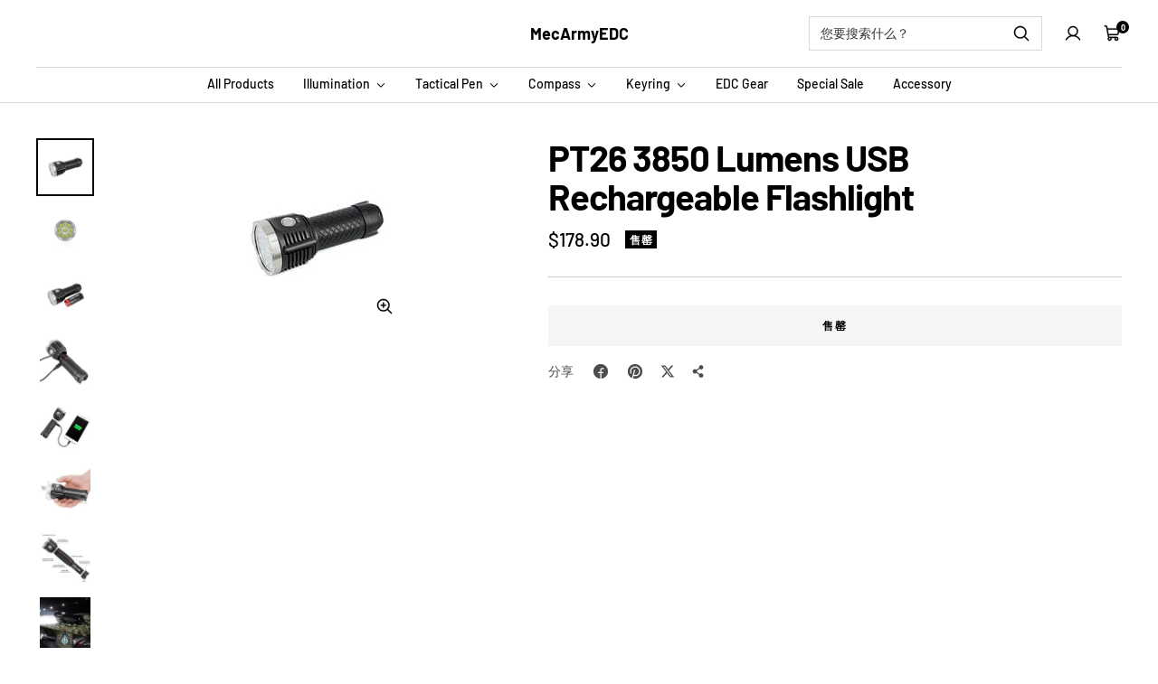

--- FILE ---
content_type: text/html; charset=utf-8
request_url: https://mecarmyedc.com/zh/products/pt26-3850-lumens-usb-rechargeable-flashlight
body_size: 41136
content:
<!doctype html>

<html class="no-js" lang="zh-CN" dir="ltr">
  <head>
    <meta charset="utf-8">
    <meta
      name="viewport"
      content="width=device-width, initial-scale=1.0, height=device-height, minimum-scale=1.0, maximum-scale=1.0"
    >
    <meta name="theme-color" content="#ffffff">

    <title>PT26 3850 Lumens USB Rechargeable Flashlight</title><meta name="description" content="Primary Features: Uses 9 LEDs, Max output up to 3850 lumens Micro USB Intelligent charging inputs; compatible with any USB port 2 available Micro USB charging ports, allows quick charge in 2.5 hours DC 5V/ 1A USB output can be used as a power bank Charging and fully charged indicators 26650 Li-ion battery included, max"><link rel="canonical" href="https://mecarmyedc.com/zh/products/pt26-3850-lumens-usb-rechargeable-flashlight"><link rel="preconnect" href="https://cdn.shopify.com">
    <link rel="preconnect" href="https://fonts.shopifycdn.com" crossorigin>
    <link rel="dns-prefetch" href="https://productreviews.shopifycdn.com">

    <meta property="og:type" content="product">
  <meta property="og:title" content="PT26 3850 Lumens USB Rechargeable Flashlight">
  <meta
    property="product:price:amount"
    content="178.90"
  >
  <meta property="product:price:currency" content="USD"><meta property="og:image" content="http://mecarmyedc.com/cdn/shop/products/MecArmy_PT26_3850_Lumens_Flashlight_110x110_2x_2a84c0b1-cdee-4db3-8516-b0cae7f81191.jpg?v=1605846529&width=2048">
  <meta property="og:image:secure_url" content="https://mecarmyedc.com/cdn/shop/products/MecArmy_PT26_3850_Lumens_Flashlight_110x110_2x_2a84c0b1-cdee-4db3-8516-b0cae7f81191.jpg?v=1605846529&width=2048">
  <meta property="og:image:width" content="220">
  <meta property="og:image:height" content="220"><meta property="og:description" content="Primary Features: Uses 9 LEDs, Max output up to 3850 lumens Micro USB Intelligent charging inputs; compatible with any USB port 2 available Micro USB charging ports, allows quick charge in 2.5 hours DC 5V/ 1A USB output can be used as a power bank Charging and fully charged indicators 26650 Li-ion battery included, max"><meta property="og:url" content="https://mecarmyedc.com/zh/products/pt26-3850-lumens-usb-rechargeable-flashlight">
<meta property="og:site_name" content="MecArmyEDC"><meta name="twitter:card" content="summary"><meta name="twitter:title" content="PT26 3850 Lumens USB Rechargeable Flashlight">
  <meta name="twitter:description" content="Primary Features: Uses 9 LEDs, Max output up to 3850 lumens Micro USB Intelligent charging inputs; compatible with any USB port 2 available Micro USB charging ports, allows quick charge in 2.5 hours DC 5V/ 1A USB output can be used as a power bank Charging and fully charged indicators 26650 Li-ion battery included, max running time up to 156 hours Compatible with 18650 battery Max beam distance 292 meters Pure copper and gold plating circuit boards Two independent constant current drivers Built-in temperature testing system keeps the temperature≤50 degrees Highly efficient optical lens Highly efficient heat dissipation design Rugged pineapple texture for better grip; anti-roll Tail stand capability Standard 1/4 inch Tripod mount Constructed from aero grade aluminum alloy, with HAIII hard-anodization IPX-8 water resistance  Outputs &amp;amp; runtime: w/ 26650 battery: Turbo (3850lm, 3h); High (437lm, 6.3h); Mid (115lm,"><meta name="twitter:image" content="https://mecarmyedc.com/cdn/shop/products/MecArmy_PT26_3850_Lumens_Flashlight_110x110_2x_2a84c0b1-cdee-4db3-8516-b0cae7f81191.jpg?crop=center&height=1200&v=1605846529&width=1200">
  <meta name="twitter:image:alt" content="">
    
  <script type="application/ld+json">
    {
      "@context": "https://schema.org",
      "@type": "Product",
    "productID": 1816703991897,
    "offers": [{
          "@type": "Offer",
          "name": "PT26 3850 Lumens USB Rechargeable Flashlight",
          "availability":"https://schema.org/OutOfStock",
          "price": 178.9,
          "priceCurrency": "USD",
          "priceValidUntil": "2026-02-05","sku": "M-PT26-BK","url": "https://mecarmyedc.com/zh/products/pt26-3850-lumens-usb-rechargeable-flashlight?variant=17492727824473"
        }
],"brand": {
      "@type": "Brand",
      "name": "MecArmyEDC"
    },
    "name": "PT26 3850 Lumens USB Rechargeable Flashlight",
    "description": "\nPrimary Features:\n\nUses 9 LEDs, Max output up to 3850 lumens\nMicro USB Intelligent charging inputs; compatible with any USB port\n2 available Micro USB charging ports, allows quick charge in 2.5 hours\nDC 5V\/ 1A USB output can be used as a power bank\nCharging and fully charged indicators\n26650 Li-ion battery included, max running time up to 156 hours\nCompatible with 18650 battery\nMax beam distance 292 meters\nPure copper and gold plating circuit boards\nTwo independent constant current drivers\nBuilt-in temperature testing system keeps the temperature≤50 degrees\nHighly efficient optical lens\nHighly efficient heat dissipation design\nRugged pineapple texture for better grip; anti-roll\nTail stand capability\nStandard 1\/4 inch Tripod mount\n\nConstructed from aero grade aluminum alloy, with HAIII hard-anodization\n\nIPX-8 water resistance \n\nOutputs \u0026amp; runtime:\nw\/ 26650 battery: Turbo (3850lm, 3h); High (437lm, 6.3h); Mid (115lm, 22h);\nLow (28lm, 156h); Strobe (1350lm); SOS (1350lm)\nw\/ 18650 battery: Turbo (1350lm, 1.6h); High (422lm, 3.5h); Mid (107lm, 16h);\nLow (25lm, 108h); Strobe (1350lm); SOS (1350lm)\nUse of 18650 Battery:\nThe PT26 is compatible with 18650 sized batteries.\nBefore doing so, loosen the head. Insert the 18650 battery (using the sleeve) and tighten the tail. Tighten the head and simultaneously press the switch. This will allow the light to operate in Turbo mode. If you do not press the switch, the light will not operate in Turbo mode (but other modes will work).\n \nIncludes:\n1 x PT26 Flashlight\n1 x USB cable\n1 x User manual\n1 x Lanyard\n1 x Holster\n1 x Spare O-rings\n1 x 18650 Sleeve\n",
    "category": "",
    "url": "https://mecarmyedc.com/zh/products/pt26-3850-lumens-usb-rechargeable-flashlight",
    "sku": "M-PT26-BK","weight": {
        "@type": "QuantitativeValue",
        "unitCode": "kg",
        "value": 0.0
      },"image": {
      "@type": "ImageObject",
      "url": "https://mecarmyedc.com/cdn/shop/products/MecArmy_PT26_3850_Lumens_Flashlight_110x110_2x_2a84c0b1-cdee-4db3-8516-b0cae7f81191.jpg?v=1605846529&width=1024",
      "image": "https://mecarmyedc.com/cdn/shop/products/MecArmy_PT26_3850_Lumens_Flashlight_110x110_2x_2a84c0b1-cdee-4db3-8516-b0cae7f81191.jpg?v=1605846529&width=1024",
      "name": "",
      "width": "1024",
      "height": "1024"
    }
    }
  </script>



  <script type="application/ld+json">
    {
      "@context": "https://schema.org",
      "@type": "BreadcrumbList",
  "itemListElement": [{
      "@type": "ListItem",
      "position": 1,
      "name": "首页",
      "item": "https://mecarmyedc.com"
    },{
          "@type": "ListItem",
          "position": 2,
          "name": "PT26 3850 Lumens USB Rechargeable Flashlight",
          "item": "https://mecarmyedc.com/zh/products/pt26-3850-lumens-usb-rechargeable-flashlight"
        }]
    }
  </script>


    
<style>
  /* Typography (heading) */
  @font-face {
  font-family: Barlow;
  font-weight: 700;
  font-style: normal;
  font-display: swap;
  src: url("//mecarmyedc.com/cdn/fonts/barlow/barlow_n7.691d1d11f150e857dcbc1c10ef03d825bc378d81.woff2") format("woff2"),
       url("//mecarmyedc.com/cdn/fonts/barlow/barlow_n7.4fdbb1cb7da0e2c2f88492243ffa2b4f91924840.woff") format("woff");
}

@font-face {
  font-family: Barlow;
  font-weight: 700;
  font-style: italic;
  font-display: swap;
  src: url("//mecarmyedc.com/cdn/fonts/barlow/barlow_i7.50e19d6cc2ba5146fa437a5a7443c76d5d730103.woff2") format("woff2"),
       url("//mecarmyedc.com/cdn/fonts/barlow/barlow_i7.47e9f98f1b094d912e6fd631cc3fe93d9f40964f.woff") format("woff");
}

/* Typography (body) */
  @font-face {
  font-family: Barlow;
  font-weight: 500;
  font-style: normal;
  font-display: swap;
  src: url("//mecarmyedc.com/cdn/fonts/barlow/barlow_n5.a193a1990790eba0cc5cca569d23799830e90f07.woff2") format("woff2"),
       url("//mecarmyedc.com/cdn/fonts/barlow/barlow_n5.ae31c82169b1dc0715609b8cc6a610b917808358.woff") format("woff");
}

@font-face {
  font-family: Barlow;
  font-weight: 500;
  font-style: italic;
  font-display: swap;
  src: url("//mecarmyedc.com/cdn/fonts/barlow/barlow_i5.714d58286997b65cd479af615cfa9bb0a117a573.woff2") format("woff2"),
       url("//mecarmyedc.com/cdn/fonts/barlow/barlow_i5.0120f77e6447d3b5df4bbec8ad8c2d029d87fb21.woff") format("woff");
}

@font-face {
  font-family: Barlow;
  font-weight: 700;
  font-style: normal;
  font-display: swap;
  src: url("//mecarmyedc.com/cdn/fonts/barlow/barlow_n7.691d1d11f150e857dcbc1c10ef03d825bc378d81.woff2") format("woff2"),
       url("//mecarmyedc.com/cdn/fonts/barlow/barlow_n7.4fdbb1cb7da0e2c2f88492243ffa2b4f91924840.woff") format("woff");
}

@font-face {
  font-family: Barlow;
  font-weight: 700;
  font-style: italic;
  font-display: swap;
  src: url("//mecarmyedc.com/cdn/fonts/barlow/barlow_i7.50e19d6cc2ba5146fa437a5a7443c76d5d730103.woff2") format("woff2"),
       url("//mecarmyedc.com/cdn/fonts/barlow/barlow_i7.47e9f98f1b094d912e6fd631cc3fe93d9f40964f.woff") format("woff");
}

:root {--heading-color: 0, 0, 0;
    --text-color: 0, 0, 0;
    --background: 255, 255, 255;
    --secondary-background: 244, 245, 245;
    --border-color: 217, 217, 217;
    --border-color-darker: 153, 153, 153;
    --success-color: 0, 163, 65;
    --success-background: 204, 237, 217;
    --error-color: 248, 58, 58;
    --error-background: 255, 241, 241;
    --primary-button-background: 240, 196, 23;
    --primary-button-text-color: 0, 0, 0;
    --secondary-button-background: 0, 0, 0;
    --secondary-button-text-color: 255, 255, 255;
    --product-star-rating: 255, 183, 74;
    --product-on-sale-accent: 248, 58, 58;
    --product-on-sale-background: 248, 58, 58;
    --product-on-sale-text-color: 255, 255, 255;
    --product-sold-out-accent: 0, 0, 0;
    --product-custom-label-background: 255, 97, 40;
    --product-custom-label-text-color: 255, 255, 255;
    --product-custom-label-2-background: 169, 94, 190;
    --product-custom-label-2-text-color: 255, 255, 255;
    --loading-bar-background: 0, 0, 0;

    /* We duplicate some "base" colors as root colors, which is useful to use on drawer elements or popover without. Those should not be overridden to avoid issues */
    --root-heading-color: 0, 0, 0;
    --root-text-color: 0, 0, 0;
    --root-background: 255, 255, 255;
    --root-border-color: 217, 217, 217;
    --root-primary-button-background: 240, 196, 23;
    --root-primary-button-text-color: 0, 0, 0;

    --base-font-size: 14px;
    --heading-font-family: Barlow, sans-serif;
    --heading-font-weight: 700;
    --heading-font-style: normal;
    --heading-text-transform: normal;
    --text-font-family: Barlow, sans-serif;
    --text-font-weight: 500;
    --text-font-style: normal;
    --text-font-bold-weight: 700;

    /* Typography (font size) */
    --heading-xxsmall-font-size: 10px;
    --heading-xsmall-font-size: 11px;
    --heading-small-font-size: 13px;
    --heading-large-font-size: 48px;
    --heading-h1-font-size: 44px;
    --heading-h2-font-size: 32px;
    --heading-h3-font-size: 20px;
    --heading-h4-font-size: 22px;
    --heading-h5-font-size: 18px;
    --heading-h6-font-size: 16px;

    /* Control the look and feel of the theme by changing radius of various elements */
    --icon-stroke-width: 4px;
    --button-border-radius: 0px;
    --block-border-radius: 0px;
    --block-border-radius-reduced: 0px;
    --color-swatch-border-radius: var(--button-border-radius);

    /* Button size */
    --button-height: 45px;
    --button-small-height: 36px;
    --button-tiny-height: 28px;

    /* Form related */
    --form-input-field-height: 45px;
    --form-input-gap: 16px;
    --form-submit-margin: 24px;

    /* Product listing related variables */
    --product-list-block-spacing: 32px;

    /* RTL support */
    --transform-logical-flip: 1;
    --transform-origin-start: left;
    --transform-origin-end: right;

    /* Control the look and feel of the product form by changing vertical spacing */
    --product-form-vertical-spacing: 16px;

    /* Multi line truncation */
    --multi-line-truncation: 2;

    /* Custom shadow */
    --box-shadow-small: 0 1px 3px 0 rgb(0 0 0 / 0.1), 0 1px 2px -1px rgb(0 0 0 / 0.1);
    --box-shadow-medium: 0 4px 6px -1px rgb(0 0 0 / 0.1), 0 2px 4px -2px rgb(0 0 0 / 0.1);
    --box-shadow-large: 0 10px 15px -3px rgb(0 0 0 / 0.1), 0 4px 6px -4px rgb(0 0 0 / 0.1);
    --box-shadow-small-reduced: 0 1px 2px 0 rgb(0 0 0 / 0.05);
    --box-shadow-medium-reduced: 0 1px 3px 0 rgb(0 0 0 / 0.1), 0 1px 2px -1px rgb(0 0 0 / 0.1);
    --box-shadow-large-reduced: 0 1px 3px 0 rgb(0 0 0 / 0.1), 0 1px 2px -1px rgb(0 0 0 / 0.1);

    /* Other */
    --arrow-right-svg-url: url(//mecarmyedc.com/cdn/shop/t/7/assets/arrow-right.svg?v=158081684869178458381721197301);
    --arrow-left-svg-url: url(//mecarmyedc.com/cdn/shop/t/7/assets/arrow-left.svg?v=113669120600902969301721197301);

    /* Some useful variables that we can reuse in our CSS. Some explanation are needed for some of them:
       - container-max-width-minus-gutters: represents the container max width without the edge gutters
       - container-outer-width: considering the screen width, represent all the space outside the container
       - container-outer-margin: same as container-outer-width but get set to 0 inside a container
       - container-inner-width: the effective space inside the container (minus gutters)
       - grid-column-width: represents the width of a single column of the grid
       - vertical-breather: this is a variable that defines the global "spacing" between sections, and inside the section to create some "breath" and minimum spacing
     */
    --container-max-width: 1600px;
    --container-gutter: 24px;
    --container-max-width-minus-gutters: calc(var(--container-max-width) - (var(--container-gutter)) * 2);
    --container-outer-width: max(calc((100vw - var(--container-max-width-minus-gutters)) / 2), var(--container-gutter));
    --container-outer-margin: var(--container-outer-width);
    --container-inner-width: calc(100vw - var(--container-outer-width) * 2);

    --grid-column-count: 10;
    --grid-gap: 24px;
    --grid-column-width: calc((100vw - var(--container-outer-width) * 2 - var(--grid-gap) * (var(--grid-column-count) - 1)) / var(--grid-column-count));

    --vertical-breather: 32px;
    --vertical-breather-tight: 32px;

    /* Shopify related variables */
    --payment-terms-background-color: #ffffff;
  }

  [dir="rtl"]:root {
    /* RTL support */
    --transform-logical-flip: -1;
    --transform-origin-start: right;
    --transform-origin-end: left;
  }

  @media screen and (min-width: 741px) {
    :root {
      --container-gutter: 40px;
      --grid-column-count: 20;
      --vertical-breather: 40px;
      --vertical-breather-tight: 40px;

      /* Typography (font size) */
      --heading-xsmall-font-size: 11px;
      --heading-small-font-size: 12px;
      --heading-large-font-size: 52px;
      --heading-h1-font-size: 48px;
      --heading-h2-font-size: 36px;
      --heading-h3-font-size: 24px;
      --heading-h4-font-size: 24px;
      --heading-h5-font-size: 20px;
      --heading-h6-font-size: 18px;

      /* Form related */
      --form-submit-margin: 32px;
    }
  }

  @media screen and (min-width: 1200px) {
    :root {
      --vertical-breather: 56px;
      --vertical-breather-tight: 40px;
      --product-list-block-spacing: 48px;

      /* Typography */
      --heading-large-font-size: 60px;
      --heading-h1-font-size: 52px;
      --heading-h2-font-size: 40px;
      --heading-h3-font-size: 28px;
      --heading-h4-font-size: 30px;
      --heading-h5-font-size: 24px;
      --heading-h6-font-size: 18px;
    }
  }
</style>

    <script>
  // This allows to expose several variables to the global scope, to be used in scripts
  window.themeVariables = {
    settings: {
      themeName: 'Zalify',
      direction: "ltr",
      pageType: "product",
      cartCount: 0,
      moneyFormat: "${{amount}}",
      moneyWithCurrencyFormat: "${{amount}} USD",
      showVendor: false,
      discountMode: "saving",
      currencyCodeEnabled: false,
      cartType: "drawer",
      cartCurrency: "USD",
      mobileZoomFactor: 2.5
    },

    routes: {
      host: "mecarmyedc.com",
      rootUrl: "\/zh",
      rootUrlWithoutSlash: "\/zh",
      cartUrl: "\/zh\/cart",
      cartAddUrl: "\/zh\/cart\/add",
      cartChangeUrl: "\/zh\/cart\/change",
      searchUrl: "\/zh\/search",
      predictiveSearchUrl: "\/zh\/search\/suggest",
      productRecommendationsUrl: "\/zh\/recommendations\/products"
    },

    strings: {
      accessibilityDelete: "删除",
      accessibilityClose: "关闭",
      collectionSoldOut: "售罄",
      collectionDiscount: "节省 @savings@",
      productSalePrice: "销售价格",
      productRegularPrice: "正常价格",
      productFormUnavailable: "不可用",
      productFormSoldOut: "售罄",
      productFormPreOrder: "预购",
      productFormAddToCart: "添加到购物车",
      searchNoResults: "找不到结果。",
      searchNewSearch: "新搜索",
      searchProducts: "产品",
      searchArticles: "杂志",
      searchPages: "页数",
      searchCollections: "产品系列",
      cartViewCart: "查看购物车",
      cartItemAdded: "项目已添加到您的购物车！",
      cartItemAddedShort: "已添加到您的购物车！",
      cartAddOrderNote: "添加订单备注",
      cartEditOrderNote: "编辑订单备注",
      shippingEstimatorNoResults: "抱歉，我们不会运送到您的地址。",
      shippingEstimatorOneResult: "您的地址有一种运费费率：",
      shippingEstimatorMultipleResults: "您的地址有多种运费费率：",
      shippingEstimatorError: "检索运费时发生一个或多个错误："
    },

    libs: {
      filepond: "\/\/mecarmyedc.com\/cdn\/shop\/t\/7\/assets\/filepond.min.js?v=45719872457449046591721197275",
      filepondPluginImagePreview: "\/\/mecarmyedc.com\/cdn\/shop\/t\/7\/assets\/filepond-plugin-image-preview.js?v=62942896181305323821721197275",
      flickity: "\/\/mecarmyedc.com\/cdn\/shop\/t\/7\/assets\/flickity.js?v=176646718982628074891721197275",
      photoswipe: "\/\/mecarmyedc.com\/cdn\/shop\/t\/7\/assets\/photoswipe.js?v=132268647426145925301721197275",
      qrCode: "\/\/mecarmyedc.com\/cdn\/shopifycloud\/storefront\/assets\/themes_support\/vendor\/qrcode-3f2b403b.js"
    },

    breakpoints: {
      phone: 'screen and (max-width: 740px)',
      tablet: 'screen and (min-width: 741px) and (max-width: 999px)',
      tabletAndUp: 'screen and (min-width: 741px)',
      pocket: 'screen and (max-width: 999px)',
      lap: 'screen and (min-width: 1000px) and (max-width: 1199px)',
      lapAndUp: 'screen and (min-width: 1000px)',
      desktop: 'screen and (min-width: 1200px)',
      wide: 'screen and (min-width: 1400px)'
    }
  };

  window.addEventListener('pageshow', async () => {
    const cartContent = await (await fetch(`${window.themeVariables.routes.cartUrl}.js`, {cache: 'reload'})).json();
    document.documentElement.dispatchEvent(new CustomEvent('cart:refresh', {detail: {cart: cartContent}}));
  });

  if ('noModule' in HTMLScriptElement.prototype) {
    // Old browsers (like IE) that does not support module will be considered as if not executing JS at all
    document.documentElement.className = document.documentElement.className.replace('no-js', 'js');

    requestAnimationFrame(() => {
      const viewportHeight = (window.visualViewport ? window.visualViewport.height : document.documentElement.clientHeight);
      document.documentElement.style.setProperty('--window-height',viewportHeight + 'px');
    });
  }// We save the product ID in local storage to be eventually used for recently viewed section
    try {
      const items = JSON.parse(localStorage.getItem('theme:recently-viewed-products') || '[]');

      // We check if the current product already exists, and if it does not, we add it at the start
      if (!items.includes(1816703991897)) {
        items.unshift(1816703991897);
      }

      localStorage.setItem('theme:recently-viewed-products', JSON.stringify(items.slice(0, 20)));
    } catch (e) {
      // Safari in private mode does not allow setting item, we silently fail
    }</script>

    
  

  

  


<link rel="preload" as="fetch" href="/zh/products/pt26-3850-lumens-usb-rechargeable-flashlight.js" crossorigin><link rel="preload" as="script" href="//mecarmyedc.com/cdn/shop/t/7/assets/flickity.js?v=176646718982628074891721197275"><script type="module" src="//mecarmyedc.com/cdn/shop/t/7/assets/vendor.js?v=32643890569905814191721197275"></script>
    <script type="module" src="//mecarmyedc.com/cdn/shop/t/7/assets/theme.js?v=54656947745451925511721197275"></script>
    <script type="module" src="//mecarmyedc.com/cdn/shop/t/7/assets/custom.js?v=162642263646596619251721197275"></script>

    <script>window.performance && window.performance.mark && window.performance.mark('shopify.content_for_header.start');</script><meta id="shopify-digital-wallet" name="shopify-digital-wallet" content="/7838335065/digital_wallets/dialog">
<meta name="shopify-checkout-api-token" content="2389f6a79e1ef93eced21f3baa455f56">
<meta id="in-context-paypal-metadata" data-shop-id="7838335065" data-venmo-supported="true" data-environment="production" data-locale="zh_CN" data-paypal-v4="true" data-currency="USD">
<link rel="alternate" hreflang="x-default" href="https://mecarmyedc.com/products/pt26-3850-lumens-usb-rechargeable-flashlight">
<link rel="alternate" hreflang="en" href="https://mecarmyedc.com/products/pt26-3850-lumens-usb-rechargeable-flashlight">
<link rel="alternate" hreflang="zh-Hans" href="https://mecarmyedc.com/zh/products/pt26-3850-lumens-usb-rechargeable-flashlight">
<link rel="alternate" hreflang="es" href="https://mecarmyedc.com/es/products/pt26-3850-lumens-usb-rechargeable-flashlight">
<link rel="alternate" hreflang="pt" href="https://mecarmyedc.com/pt/products/pt26-3850-lumens-usb-rechargeable-flashlight">
<link rel="alternate" hreflang="ja" href="https://mecarmyedc.com/ja/products/pt26-3850-lumens-usb-rechargeable-flashlight">
<link rel="alternate" hreflang="zh-Hans-AC" href="https://mecarmyedc.com/zh/products/pt26-3850-lumens-usb-rechargeable-flashlight">
<link rel="alternate" hreflang="zh-Hans-AD" href="https://mecarmyedc.com/zh/products/pt26-3850-lumens-usb-rechargeable-flashlight">
<link rel="alternate" hreflang="zh-Hans-AE" href="https://mecarmyedc.com/zh/products/pt26-3850-lumens-usb-rechargeable-flashlight">
<link rel="alternate" hreflang="zh-Hans-AF" href="https://mecarmyedc.com/zh/products/pt26-3850-lumens-usb-rechargeable-flashlight">
<link rel="alternate" hreflang="zh-Hans-AG" href="https://mecarmyedc.com/zh/products/pt26-3850-lumens-usb-rechargeable-flashlight">
<link rel="alternate" hreflang="zh-Hans-AI" href="https://mecarmyedc.com/zh/products/pt26-3850-lumens-usb-rechargeable-flashlight">
<link rel="alternate" hreflang="zh-Hans-AL" href="https://mecarmyedc.com/zh/products/pt26-3850-lumens-usb-rechargeable-flashlight">
<link rel="alternate" hreflang="zh-Hans-AM" href="https://mecarmyedc.com/zh/products/pt26-3850-lumens-usb-rechargeable-flashlight">
<link rel="alternate" hreflang="zh-Hans-AO" href="https://mecarmyedc.com/zh/products/pt26-3850-lumens-usb-rechargeable-flashlight">
<link rel="alternate" hreflang="zh-Hans-AR" href="https://mecarmyedc.com/zh/products/pt26-3850-lumens-usb-rechargeable-flashlight">
<link rel="alternate" hreflang="zh-Hans-AT" href="https://mecarmyedc.com/zh/products/pt26-3850-lumens-usb-rechargeable-flashlight">
<link rel="alternate" hreflang="zh-Hans-AU" href="https://mecarmyedc.com/zh/products/pt26-3850-lumens-usb-rechargeable-flashlight">
<link rel="alternate" hreflang="zh-Hans-AW" href="https://mecarmyedc.com/zh/products/pt26-3850-lumens-usb-rechargeable-flashlight">
<link rel="alternate" hreflang="zh-Hans-AX" href="https://mecarmyedc.com/zh/products/pt26-3850-lumens-usb-rechargeable-flashlight">
<link rel="alternate" hreflang="zh-Hans-AZ" href="https://mecarmyedc.com/zh/products/pt26-3850-lumens-usb-rechargeable-flashlight">
<link rel="alternate" hreflang="zh-Hans-BA" href="https://mecarmyedc.com/zh/products/pt26-3850-lumens-usb-rechargeable-flashlight">
<link rel="alternate" hreflang="zh-Hans-BB" href="https://mecarmyedc.com/zh/products/pt26-3850-lumens-usb-rechargeable-flashlight">
<link rel="alternate" hreflang="zh-Hans-BD" href="https://mecarmyedc.com/zh/products/pt26-3850-lumens-usb-rechargeable-flashlight">
<link rel="alternate" hreflang="zh-Hans-BE" href="https://mecarmyedc.com/zh/products/pt26-3850-lumens-usb-rechargeable-flashlight">
<link rel="alternate" hreflang="zh-Hans-BF" href="https://mecarmyedc.com/zh/products/pt26-3850-lumens-usb-rechargeable-flashlight">
<link rel="alternate" hreflang="zh-Hans-BG" href="https://mecarmyedc.com/zh/products/pt26-3850-lumens-usb-rechargeable-flashlight">
<link rel="alternate" hreflang="zh-Hans-BH" href="https://mecarmyedc.com/zh/products/pt26-3850-lumens-usb-rechargeable-flashlight">
<link rel="alternate" hreflang="zh-Hans-BI" href="https://mecarmyedc.com/zh/products/pt26-3850-lumens-usb-rechargeable-flashlight">
<link rel="alternate" hreflang="zh-Hans-BJ" href="https://mecarmyedc.com/zh/products/pt26-3850-lumens-usb-rechargeable-flashlight">
<link rel="alternate" hreflang="zh-Hans-BL" href="https://mecarmyedc.com/zh/products/pt26-3850-lumens-usb-rechargeable-flashlight">
<link rel="alternate" hreflang="zh-Hans-BM" href="https://mecarmyedc.com/zh/products/pt26-3850-lumens-usb-rechargeable-flashlight">
<link rel="alternate" hreflang="zh-Hans-BN" href="https://mecarmyedc.com/zh/products/pt26-3850-lumens-usb-rechargeable-flashlight">
<link rel="alternate" hreflang="zh-Hans-BO" href="https://mecarmyedc.com/zh/products/pt26-3850-lumens-usb-rechargeable-flashlight">
<link rel="alternate" hreflang="zh-Hans-BQ" href="https://mecarmyedc.com/zh/products/pt26-3850-lumens-usb-rechargeable-flashlight">
<link rel="alternate" hreflang="zh-Hans-BR" href="https://mecarmyedc.com/zh/products/pt26-3850-lumens-usb-rechargeable-flashlight">
<link rel="alternate" hreflang="zh-Hans-BS" href="https://mecarmyedc.com/zh/products/pt26-3850-lumens-usb-rechargeable-flashlight">
<link rel="alternate" hreflang="zh-Hans-BT" href="https://mecarmyedc.com/zh/products/pt26-3850-lumens-usb-rechargeable-flashlight">
<link rel="alternate" hreflang="zh-Hans-BW" href="https://mecarmyedc.com/zh/products/pt26-3850-lumens-usb-rechargeable-flashlight">
<link rel="alternate" hreflang="zh-Hans-BY" href="https://mecarmyedc.com/zh/products/pt26-3850-lumens-usb-rechargeable-flashlight">
<link rel="alternate" hreflang="zh-Hans-BZ" href="https://mecarmyedc.com/zh/products/pt26-3850-lumens-usb-rechargeable-flashlight">
<link rel="alternate" hreflang="zh-Hans-CA" href="https://mecarmyedc.com/zh/products/pt26-3850-lumens-usb-rechargeable-flashlight">
<link rel="alternate" hreflang="zh-Hans-CC" href="https://mecarmyedc.com/zh/products/pt26-3850-lumens-usb-rechargeable-flashlight">
<link rel="alternate" hreflang="zh-Hans-CD" href="https://mecarmyedc.com/zh/products/pt26-3850-lumens-usb-rechargeable-flashlight">
<link rel="alternate" hreflang="zh-Hans-CF" href="https://mecarmyedc.com/zh/products/pt26-3850-lumens-usb-rechargeable-flashlight">
<link rel="alternate" hreflang="zh-Hans-CG" href="https://mecarmyedc.com/zh/products/pt26-3850-lumens-usb-rechargeable-flashlight">
<link rel="alternate" hreflang="zh-Hans-CH" href="https://mecarmyedc.com/zh/products/pt26-3850-lumens-usb-rechargeable-flashlight">
<link rel="alternate" hreflang="zh-Hans-CI" href="https://mecarmyedc.com/zh/products/pt26-3850-lumens-usb-rechargeable-flashlight">
<link rel="alternate" hreflang="zh-Hans-CK" href="https://mecarmyedc.com/zh/products/pt26-3850-lumens-usb-rechargeable-flashlight">
<link rel="alternate" hreflang="zh-Hans-CL" href="https://mecarmyedc.com/zh/products/pt26-3850-lumens-usb-rechargeable-flashlight">
<link rel="alternate" hreflang="zh-Hans-CM" href="https://mecarmyedc.com/zh/products/pt26-3850-lumens-usb-rechargeable-flashlight">
<link rel="alternate" hreflang="zh-Hans-CN" href="https://mecarmyedc.com/zh/products/pt26-3850-lumens-usb-rechargeable-flashlight">
<link rel="alternate" hreflang="zh-Hans-CO" href="https://mecarmyedc.com/zh/products/pt26-3850-lumens-usb-rechargeable-flashlight">
<link rel="alternate" hreflang="zh-Hans-CR" href="https://mecarmyedc.com/zh/products/pt26-3850-lumens-usb-rechargeable-flashlight">
<link rel="alternate" hreflang="zh-Hans-CV" href="https://mecarmyedc.com/zh/products/pt26-3850-lumens-usb-rechargeable-flashlight">
<link rel="alternate" hreflang="zh-Hans-CW" href="https://mecarmyedc.com/zh/products/pt26-3850-lumens-usb-rechargeable-flashlight">
<link rel="alternate" hreflang="zh-Hans-CY" href="https://mecarmyedc.com/zh/products/pt26-3850-lumens-usb-rechargeable-flashlight">
<link rel="alternate" hreflang="zh-Hans-CZ" href="https://mecarmyedc.com/zh/products/pt26-3850-lumens-usb-rechargeable-flashlight">
<link rel="alternate" hreflang="zh-Hans-DE" href="https://mecarmyedc.com/zh/products/pt26-3850-lumens-usb-rechargeable-flashlight">
<link rel="alternate" hreflang="zh-Hans-DJ" href="https://mecarmyedc.com/zh/products/pt26-3850-lumens-usb-rechargeable-flashlight">
<link rel="alternate" hreflang="zh-Hans-DK" href="https://mecarmyedc.com/zh/products/pt26-3850-lumens-usb-rechargeable-flashlight">
<link rel="alternate" hreflang="zh-Hans-DM" href="https://mecarmyedc.com/zh/products/pt26-3850-lumens-usb-rechargeable-flashlight">
<link rel="alternate" hreflang="zh-Hans-DO" href="https://mecarmyedc.com/zh/products/pt26-3850-lumens-usb-rechargeable-flashlight">
<link rel="alternate" hreflang="zh-Hans-DZ" href="https://mecarmyedc.com/zh/products/pt26-3850-lumens-usb-rechargeable-flashlight">
<link rel="alternate" hreflang="zh-Hans-EC" href="https://mecarmyedc.com/zh/products/pt26-3850-lumens-usb-rechargeable-flashlight">
<link rel="alternate" hreflang="zh-Hans-EE" href="https://mecarmyedc.com/zh/products/pt26-3850-lumens-usb-rechargeable-flashlight">
<link rel="alternate" hreflang="zh-Hans-EG" href="https://mecarmyedc.com/zh/products/pt26-3850-lumens-usb-rechargeable-flashlight">
<link rel="alternate" hreflang="zh-Hans-EH" href="https://mecarmyedc.com/zh/products/pt26-3850-lumens-usb-rechargeable-flashlight">
<link rel="alternate" hreflang="zh-Hans-ER" href="https://mecarmyedc.com/zh/products/pt26-3850-lumens-usb-rechargeable-flashlight">
<link rel="alternate" hreflang="zh-Hans-ES" href="https://mecarmyedc.com/zh/products/pt26-3850-lumens-usb-rechargeable-flashlight">
<link rel="alternate" hreflang="zh-Hans-ET" href="https://mecarmyedc.com/zh/products/pt26-3850-lumens-usb-rechargeable-flashlight">
<link rel="alternate" hreflang="zh-Hans-FI" href="https://mecarmyedc.com/zh/products/pt26-3850-lumens-usb-rechargeable-flashlight">
<link rel="alternate" hreflang="zh-Hans-FJ" href="https://mecarmyedc.com/zh/products/pt26-3850-lumens-usb-rechargeable-flashlight">
<link rel="alternate" hreflang="zh-Hans-FK" href="https://mecarmyedc.com/zh/products/pt26-3850-lumens-usb-rechargeable-flashlight">
<link rel="alternate" hreflang="zh-Hans-FO" href="https://mecarmyedc.com/zh/products/pt26-3850-lumens-usb-rechargeable-flashlight">
<link rel="alternate" hreflang="zh-Hans-FR" href="https://mecarmyedc.com/zh/products/pt26-3850-lumens-usb-rechargeable-flashlight">
<link rel="alternate" hreflang="zh-Hans-GA" href="https://mecarmyedc.com/zh/products/pt26-3850-lumens-usb-rechargeable-flashlight">
<link rel="alternate" hreflang="zh-Hans-GB" href="https://mecarmyedc.com/zh/products/pt26-3850-lumens-usb-rechargeable-flashlight">
<link rel="alternate" hreflang="zh-Hans-GD" href="https://mecarmyedc.com/zh/products/pt26-3850-lumens-usb-rechargeable-flashlight">
<link rel="alternate" hreflang="zh-Hans-GE" href="https://mecarmyedc.com/zh/products/pt26-3850-lumens-usb-rechargeable-flashlight">
<link rel="alternate" hreflang="zh-Hans-GF" href="https://mecarmyedc.com/zh/products/pt26-3850-lumens-usb-rechargeable-flashlight">
<link rel="alternate" hreflang="zh-Hans-GG" href="https://mecarmyedc.com/zh/products/pt26-3850-lumens-usb-rechargeable-flashlight">
<link rel="alternate" hreflang="zh-Hans-GH" href="https://mecarmyedc.com/zh/products/pt26-3850-lumens-usb-rechargeable-flashlight">
<link rel="alternate" hreflang="zh-Hans-GI" href="https://mecarmyedc.com/zh/products/pt26-3850-lumens-usb-rechargeable-flashlight">
<link rel="alternate" hreflang="zh-Hans-GL" href="https://mecarmyedc.com/zh/products/pt26-3850-lumens-usb-rechargeable-flashlight">
<link rel="alternate" hreflang="zh-Hans-GM" href="https://mecarmyedc.com/zh/products/pt26-3850-lumens-usb-rechargeable-flashlight">
<link rel="alternate" hreflang="zh-Hans-GN" href="https://mecarmyedc.com/zh/products/pt26-3850-lumens-usb-rechargeable-flashlight">
<link rel="alternate" hreflang="zh-Hans-GP" href="https://mecarmyedc.com/zh/products/pt26-3850-lumens-usb-rechargeable-flashlight">
<link rel="alternate" hreflang="zh-Hans-GQ" href="https://mecarmyedc.com/zh/products/pt26-3850-lumens-usb-rechargeable-flashlight">
<link rel="alternate" hreflang="zh-Hans-GR" href="https://mecarmyedc.com/zh/products/pt26-3850-lumens-usb-rechargeable-flashlight">
<link rel="alternate" hreflang="zh-Hans-GS" href="https://mecarmyedc.com/zh/products/pt26-3850-lumens-usb-rechargeable-flashlight">
<link rel="alternate" hreflang="zh-Hans-GT" href="https://mecarmyedc.com/zh/products/pt26-3850-lumens-usb-rechargeable-flashlight">
<link rel="alternate" hreflang="zh-Hans-GW" href="https://mecarmyedc.com/zh/products/pt26-3850-lumens-usb-rechargeable-flashlight">
<link rel="alternate" hreflang="zh-Hans-GY" href="https://mecarmyedc.com/zh/products/pt26-3850-lumens-usb-rechargeable-flashlight">
<link rel="alternate" hreflang="zh-Hans-HK" href="https://mecarmyedc.com/zh/products/pt26-3850-lumens-usb-rechargeable-flashlight">
<link rel="alternate" hreflang="zh-Hans-HN" href="https://mecarmyedc.com/zh/products/pt26-3850-lumens-usb-rechargeable-flashlight">
<link rel="alternate" hreflang="zh-Hans-HR" href="https://mecarmyedc.com/zh/products/pt26-3850-lumens-usb-rechargeable-flashlight">
<link rel="alternate" hreflang="zh-Hans-HT" href="https://mecarmyedc.com/zh/products/pt26-3850-lumens-usb-rechargeable-flashlight">
<link rel="alternate" hreflang="zh-Hans-HU" href="https://mecarmyedc.com/zh/products/pt26-3850-lumens-usb-rechargeable-flashlight">
<link rel="alternate" hreflang="zh-Hans-ID" href="https://mecarmyedc.com/zh/products/pt26-3850-lumens-usb-rechargeable-flashlight">
<link rel="alternate" hreflang="zh-Hans-IE" href="https://mecarmyedc.com/zh/products/pt26-3850-lumens-usb-rechargeable-flashlight">
<link rel="alternate" hreflang="zh-Hans-IL" href="https://mecarmyedc.com/zh/products/pt26-3850-lumens-usb-rechargeable-flashlight">
<link rel="alternate" hreflang="zh-Hans-IM" href="https://mecarmyedc.com/zh/products/pt26-3850-lumens-usb-rechargeable-flashlight">
<link rel="alternate" hreflang="zh-Hans-IN" href="https://mecarmyedc.com/zh/products/pt26-3850-lumens-usb-rechargeable-flashlight">
<link rel="alternate" hreflang="zh-Hans-IO" href="https://mecarmyedc.com/zh/products/pt26-3850-lumens-usb-rechargeable-flashlight">
<link rel="alternate" hreflang="zh-Hans-IQ" href="https://mecarmyedc.com/zh/products/pt26-3850-lumens-usb-rechargeable-flashlight">
<link rel="alternate" hreflang="zh-Hans-IS" href="https://mecarmyedc.com/zh/products/pt26-3850-lumens-usb-rechargeable-flashlight">
<link rel="alternate" hreflang="zh-Hans-IT" href="https://mecarmyedc.com/zh/products/pt26-3850-lumens-usb-rechargeable-flashlight">
<link rel="alternate" hreflang="zh-Hans-JE" href="https://mecarmyedc.com/zh/products/pt26-3850-lumens-usb-rechargeable-flashlight">
<link rel="alternate" hreflang="zh-Hans-JM" href="https://mecarmyedc.com/zh/products/pt26-3850-lumens-usb-rechargeable-flashlight">
<link rel="alternate" hreflang="zh-Hans-JO" href="https://mecarmyedc.com/zh/products/pt26-3850-lumens-usb-rechargeable-flashlight">
<link rel="alternate" hreflang="zh-Hans-JP" href="https://mecarmyedc.com/zh/products/pt26-3850-lumens-usb-rechargeable-flashlight">
<link rel="alternate" hreflang="zh-Hans-KE" href="https://mecarmyedc.com/zh/products/pt26-3850-lumens-usb-rechargeable-flashlight">
<link rel="alternate" hreflang="zh-Hans-KG" href="https://mecarmyedc.com/zh/products/pt26-3850-lumens-usb-rechargeable-flashlight">
<link rel="alternate" hreflang="zh-Hans-KH" href="https://mecarmyedc.com/zh/products/pt26-3850-lumens-usb-rechargeable-flashlight">
<link rel="alternate" hreflang="zh-Hans-KI" href="https://mecarmyedc.com/zh/products/pt26-3850-lumens-usb-rechargeable-flashlight">
<link rel="alternate" hreflang="zh-Hans-KM" href="https://mecarmyedc.com/zh/products/pt26-3850-lumens-usb-rechargeable-flashlight">
<link rel="alternate" hreflang="zh-Hans-KN" href="https://mecarmyedc.com/zh/products/pt26-3850-lumens-usb-rechargeable-flashlight">
<link rel="alternate" hreflang="zh-Hans-KR" href="https://mecarmyedc.com/zh/products/pt26-3850-lumens-usb-rechargeable-flashlight">
<link rel="alternate" hreflang="zh-Hans-KW" href="https://mecarmyedc.com/zh/products/pt26-3850-lumens-usb-rechargeable-flashlight">
<link rel="alternate" hreflang="zh-Hans-KY" href="https://mecarmyedc.com/zh/products/pt26-3850-lumens-usb-rechargeable-flashlight">
<link rel="alternate" hreflang="zh-Hans-KZ" href="https://mecarmyedc.com/zh/products/pt26-3850-lumens-usb-rechargeable-flashlight">
<link rel="alternate" hreflang="zh-Hans-LA" href="https://mecarmyedc.com/zh/products/pt26-3850-lumens-usb-rechargeable-flashlight">
<link rel="alternate" hreflang="zh-Hans-LB" href="https://mecarmyedc.com/zh/products/pt26-3850-lumens-usb-rechargeable-flashlight">
<link rel="alternate" hreflang="zh-Hans-LC" href="https://mecarmyedc.com/zh/products/pt26-3850-lumens-usb-rechargeable-flashlight">
<link rel="alternate" hreflang="zh-Hans-LI" href="https://mecarmyedc.com/zh/products/pt26-3850-lumens-usb-rechargeable-flashlight">
<link rel="alternate" hreflang="zh-Hans-LK" href="https://mecarmyedc.com/zh/products/pt26-3850-lumens-usb-rechargeable-flashlight">
<link rel="alternate" hreflang="zh-Hans-LR" href="https://mecarmyedc.com/zh/products/pt26-3850-lumens-usb-rechargeable-flashlight">
<link rel="alternate" hreflang="zh-Hans-LS" href="https://mecarmyedc.com/zh/products/pt26-3850-lumens-usb-rechargeable-flashlight">
<link rel="alternate" hreflang="zh-Hans-LT" href="https://mecarmyedc.com/zh/products/pt26-3850-lumens-usb-rechargeable-flashlight">
<link rel="alternate" hreflang="zh-Hans-LU" href="https://mecarmyedc.com/zh/products/pt26-3850-lumens-usb-rechargeable-flashlight">
<link rel="alternate" hreflang="zh-Hans-LV" href="https://mecarmyedc.com/zh/products/pt26-3850-lumens-usb-rechargeable-flashlight">
<link rel="alternate" hreflang="zh-Hans-LY" href="https://mecarmyedc.com/zh/products/pt26-3850-lumens-usb-rechargeable-flashlight">
<link rel="alternate" hreflang="zh-Hans-MA" href="https://mecarmyedc.com/zh/products/pt26-3850-lumens-usb-rechargeable-flashlight">
<link rel="alternate" hreflang="zh-Hans-MC" href="https://mecarmyedc.com/zh/products/pt26-3850-lumens-usb-rechargeable-flashlight">
<link rel="alternate" hreflang="zh-Hans-MD" href="https://mecarmyedc.com/zh/products/pt26-3850-lumens-usb-rechargeable-flashlight">
<link rel="alternate" hreflang="zh-Hans-ME" href="https://mecarmyedc.com/zh/products/pt26-3850-lumens-usb-rechargeable-flashlight">
<link rel="alternate" hreflang="zh-Hans-MF" href="https://mecarmyedc.com/zh/products/pt26-3850-lumens-usb-rechargeable-flashlight">
<link rel="alternate" hreflang="zh-Hans-MG" href="https://mecarmyedc.com/zh/products/pt26-3850-lumens-usb-rechargeable-flashlight">
<link rel="alternate" hreflang="zh-Hans-MK" href="https://mecarmyedc.com/zh/products/pt26-3850-lumens-usb-rechargeable-flashlight">
<link rel="alternate" hreflang="zh-Hans-ML" href="https://mecarmyedc.com/zh/products/pt26-3850-lumens-usb-rechargeable-flashlight">
<link rel="alternate" hreflang="zh-Hans-MM" href="https://mecarmyedc.com/zh/products/pt26-3850-lumens-usb-rechargeable-flashlight">
<link rel="alternate" hreflang="zh-Hans-MN" href="https://mecarmyedc.com/zh/products/pt26-3850-lumens-usb-rechargeable-flashlight">
<link rel="alternate" hreflang="zh-Hans-MO" href="https://mecarmyedc.com/zh/products/pt26-3850-lumens-usb-rechargeable-flashlight">
<link rel="alternate" hreflang="zh-Hans-MQ" href="https://mecarmyedc.com/zh/products/pt26-3850-lumens-usb-rechargeable-flashlight">
<link rel="alternate" hreflang="zh-Hans-MR" href="https://mecarmyedc.com/zh/products/pt26-3850-lumens-usb-rechargeable-flashlight">
<link rel="alternate" hreflang="zh-Hans-MS" href="https://mecarmyedc.com/zh/products/pt26-3850-lumens-usb-rechargeable-flashlight">
<link rel="alternate" hreflang="zh-Hans-MT" href="https://mecarmyedc.com/zh/products/pt26-3850-lumens-usb-rechargeable-flashlight">
<link rel="alternate" hreflang="zh-Hans-MU" href="https://mecarmyedc.com/zh/products/pt26-3850-lumens-usb-rechargeable-flashlight">
<link rel="alternate" hreflang="zh-Hans-MV" href="https://mecarmyedc.com/zh/products/pt26-3850-lumens-usb-rechargeable-flashlight">
<link rel="alternate" hreflang="zh-Hans-MW" href="https://mecarmyedc.com/zh/products/pt26-3850-lumens-usb-rechargeable-flashlight">
<link rel="alternate" hreflang="zh-Hans-MX" href="https://mecarmyedc.com/zh/products/pt26-3850-lumens-usb-rechargeable-flashlight">
<link rel="alternate" hreflang="zh-Hans-MY" href="https://mecarmyedc.com/zh/products/pt26-3850-lumens-usb-rechargeable-flashlight">
<link rel="alternate" hreflang="zh-Hans-MZ" href="https://mecarmyedc.com/zh/products/pt26-3850-lumens-usb-rechargeable-flashlight">
<link rel="alternate" hreflang="zh-Hans-NA" href="https://mecarmyedc.com/zh/products/pt26-3850-lumens-usb-rechargeable-flashlight">
<link rel="alternate" hreflang="zh-Hans-NC" href="https://mecarmyedc.com/zh/products/pt26-3850-lumens-usb-rechargeable-flashlight">
<link rel="alternate" hreflang="zh-Hans-NE" href="https://mecarmyedc.com/zh/products/pt26-3850-lumens-usb-rechargeable-flashlight">
<link rel="alternate" hreflang="zh-Hans-NF" href="https://mecarmyedc.com/zh/products/pt26-3850-lumens-usb-rechargeable-flashlight">
<link rel="alternate" hreflang="zh-Hans-NG" href="https://mecarmyedc.com/zh/products/pt26-3850-lumens-usb-rechargeable-flashlight">
<link rel="alternate" hreflang="zh-Hans-NI" href="https://mecarmyedc.com/zh/products/pt26-3850-lumens-usb-rechargeable-flashlight">
<link rel="alternate" hreflang="zh-Hans-NL" href="https://mecarmyedc.com/zh/products/pt26-3850-lumens-usb-rechargeable-flashlight">
<link rel="alternate" hreflang="zh-Hans-NO" href="https://mecarmyedc.com/zh/products/pt26-3850-lumens-usb-rechargeable-flashlight">
<link rel="alternate" hreflang="zh-Hans-NP" href="https://mecarmyedc.com/zh/products/pt26-3850-lumens-usb-rechargeable-flashlight">
<link rel="alternate" hreflang="zh-Hans-NR" href="https://mecarmyedc.com/zh/products/pt26-3850-lumens-usb-rechargeable-flashlight">
<link rel="alternate" hreflang="zh-Hans-NU" href="https://mecarmyedc.com/zh/products/pt26-3850-lumens-usb-rechargeable-flashlight">
<link rel="alternate" hreflang="zh-Hans-NZ" href="https://mecarmyedc.com/zh/products/pt26-3850-lumens-usb-rechargeable-flashlight">
<link rel="alternate" hreflang="zh-Hans-OM" href="https://mecarmyedc.com/zh/products/pt26-3850-lumens-usb-rechargeable-flashlight">
<link rel="alternate" hreflang="zh-Hans-PA" href="https://mecarmyedc.com/zh/products/pt26-3850-lumens-usb-rechargeable-flashlight">
<link rel="alternate" hreflang="zh-Hans-PE" href="https://mecarmyedc.com/zh/products/pt26-3850-lumens-usb-rechargeable-flashlight">
<link rel="alternate" hreflang="zh-Hans-PF" href="https://mecarmyedc.com/zh/products/pt26-3850-lumens-usb-rechargeable-flashlight">
<link rel="alternate" hreflang="zh-Hans-PG" href="https://mecarmyedc.com/zh/products/pt26-3850-lumens-usb-rechargeable-flashlight">
<link rel="alternate" hreflang="zh-Hans-PH" href="https://mecarmyedc.com/zh/products/pt26-3850-lumens-usb-rechargeable-flashlight">
<link rel="alternate" hreflang="zh-Hans-PK" href="https://mecarmyedc.com/zh/products/pt26-3850-lumens-usb-rechargeable-flashlight">
<link rel="alternate" hreflang="zh-Hans-PL" href="https://mecarmyedc.com/zh/products/pt26-3850-lumens-usb-rechargeable-flashlight">
<link rel="alternate" hreflang="zh-Hans-PM" href="https://mecarmyedc.com/zh/products/pt26-3850-lumens-usb-rechargeable-flashlight">
<link rel="alternate" hreflang="zh-Hans-PN" href="https://mecarmyedc.com/zh/products/pt26-3850-lumens-usb-rechargeable-flashlight">
<link rel="alternate" hreflang="zh-Hans-PS" href="https://mecarmyedc.com/zh/products/pt26-3850-lumens-usb-rechargeable-flashlight">
<link rel="alternate" hreflang="zh-Hans-PT" href="https://mecarmyedc.com/zh/products/pt26-3850-lumens-usb-rechargeable-flashlight">
<link rel="alternate" hreflang="zh-Hans-PY" href="https://mecarmyedc.com/zh/products/pt26-3850-lumens-usb-rechargeable-flashlight">
<link rel="alternate" hreflang="zh-Hans-QA" href="https://mecarmyedc.com/zh/products/pt26-3850-lumens-usb-rechargeable-flashlight">
<link rel="alternate" hreflang="zh-Hans-RE" href="https://mecarmyedc.com/zh/products/pt26-3850-lumens-usb-rechargeable-flashlight">
<link rel="alternate" hreflang="zh-Hans-RO" href="https://mecarmyedc.com/zh/products/pt26-3850-lumens-usb-rechargeable-flashlight">
<link rel="alternate" hreflang="zh-Hans-RS" href="https://mecarmyedc.com/zh/products/pt26-3850-lumens-usb-rechargeable-flashlight">
<link rel="alternate" hreflang="zh-Hans-RU" href="https://mecarmyedc.com/zh/products/pt26-3850-lumens-usb-rechargeable-flashlight">
<link rel="alternate" hreflang="zh-Hans-RW" href="https://mecarmyedc.com/zh/products/pt26-3850-lumens-usb-rechargeable-flashlight">
<link rel="alternate" hreflang="zh-Hans-SA" href="https://mecarmyedc.com/zh/products/pt26-3850-lumens-usb-rechargeable-flashlight">
<link rel="alternate" hreflang="zh-Hans-SB" href="https://mecarmyedc.com/zh/products/pt26-3850-lumens-usb-rechargeable-flashlight">
<link rel="alternate" hreflang="zh-Hans-SC" href="https://mecarmyedc.com/zh/products/pt26-3850-lumens-usb-rechargeable-flashlight">
<link rel="alternate" hreflang="zh-Hans-SD" href="https://mecarmyedc.com/zh/products/pt26-3850-lumens-usb-rechargeable-flashlight">
<link rel="alternate" hreflang="zh-Hans-SE" href="https://mecarmyedc.com/zh/products/pt26-3850-lumens-usb-rechargeable-flashlight">
<link rel="alternate" hreflang="zh-Hans-SG" href="https://mecarmyedc.com/zh/products/pt26-3850-lumens-usb-rechargeable-flashlight">
<link rel="alternate" hreflang="zh-Hans-SH" href="https://mecarmyedc.com/zh/products/pt26-3850-lumens-usb-rechargeable-flashlight">
<link rel="alternate" hreflang="zh-Hans-SI" href="https://mecarmyedc.com/zh/products/pt26-3850-lumens-usb-rechargeable-flashlight">
<link rel="alternate" hreflang="zh-Hans-SJ" href="https://mecarmyedc.com/zh/products/pt26-3850-lumens-usb-rechargeable-flashlight">
<link rel="alternate" hreflang="zh-Hans-SK" href="https://mecarmyedc.com/zh/products/pt26-3850-lumens-usb-rechargeable-flashlight">
<link rel="alternate" hreflang="zh-Hans-SL" href="https://mecarmyedc.com/zh/products/pt26-3850-lumens-usb-rechargeable-flashlight">
<link rel="alternate" hreflang="zh-Hans-SM" href="https://mecarmyedc.com/zh/products/pt26-3850-lumens-usb-rechargeable-flashlight">
<link rel="alternate" hreflang="zh-Hans-SN" href="https://mecarmyedc.com/zh/products/pt26-3850-lumens-usb-rechargeable-flashlight">
<link rel="alternate" hreflang="zh-Hans-SO" href="https://mecarmyedc.com/zh/products/pt26-3850-lumens-usb-rechargeable-flashlight">
<link rel="alternate" hreflang="zh-Hans-SR" href="https://mecarmyedc.com/zh/products/pt26-3850-lumens-usb-rechargeable-flashlight">
<link rel="alternate" hreflang="zh-Hans-SS" href="https://mecarmyedc.com/zh/products/pt26-3850-lumens-usb-rechargeable-flashlight">
<link rel="alternate" hreflang="zh-Hans-ST" href="https://mecarmyedc.com/zh/products/pt26-3850-lumens-usb-rechargeable-flashlight">
<link rel="alternate" hreflang="zh-Hans-SV" href="https://mecarmyedc.com/zh/products/pt26-3850-lumens-usb-rechargeable-flashlight">
<link rel="alternate" hreflang="zh-Hans-SX" href="https://mecarmyedc.com/zh/products/pt26-3850-lumens-usb-rechargeable-flashlight">
<link rel="alternate" hreflang="zh-Hans-SZ" href="https://mecarmyedc.com/zh/products/pt26-3850-lumens-usb-rechargeable-flashlight">
<link rel="alternate" hreflang="zh-Hans-TA" href="https://mecarmyedc.com/zh/products/pt26-3850-lumens-usb-rechargeable-flashlight">
<link rel="alternate" hreflang="zh-Hans-TC" href="https://mecarmyedc.com/zh/products/pt26-3850-lumens-usb-rechargeable-flashlight">
<link rel="alternate" hreflang="zh-Hans-TD" href="https://mecarmyedc.com/zh/products/pt26-3850-lumens-usb-rechargeable-flashlight">
<link rel="alternate" hreflang="zh-Hans-TF" href="https://mecarmyedc.com/zh/products/pt26-3850-lumens-usb-rechargeable-flashlight">
<link rel="alternate" hreflang="zh-Hans-TG" href="https://mecarmyedc.com/zh/products/pt26-3850-lumens-usb-rechargeable-flashlight">
<link rel="alternate" hreflang="zh-Hans-TH" href="https://mecarmyedc.com/zh/products/pt26-3850-lumens-usb-rechargeable-flashlight">
<link rel="alternate" hreflang="zh-Hans-TJ" href="https://mecarmyedc.com/zh/products/pt26-3850-lumens-usb-rechargeable-flashlight">
<link rel="alternate" hreflang="zh-Hans-TK" href="https://mecarmyedc.com/zh/products/pt26-3850-lumens-usb-rechargeable-flashlight">
<link rel="alternate" hreflang="zh-Hans-TL" href="https://mecarmyedc.com/zh/products/pt26-3850-lumens-usb-rechargeable-flashlight">
<link rel="alternate" hreflang="zh-Hans-TM" href="https://mecarmyedc.com/zh/products/pt26-3850-lumens-usb-rechargeable-flashlight">
<link rel="alternate" hreflang="zh-Hans-TN" href="https://mecarmyedc.com/zh/products/pt26-3850-lumens-usb-rechargeable-flashlight">
<link rel="alternate" hreflang="zh-Hans-TO" href="https://mecarmyedc.com/zh/products/pt26-3850-lumens-usb-rechargeable-flashlight">
<link rel="alternate" hreflang="zh-Hans-TR" href="https://mecarmyedc.com/zh/products/pt26-3850-lumens-usb-rechargeable-flashlight">
<link rel="alternate" hreflang="zh-Hans-TT" href="https://mecarmyedc.com/zh/products/pt26-3850-lumens-usb-rechargeable-flashlight">
<link rel="alternate" hreflang="zh-Hans-TV" href="https://mecarmyedc.com/zh/products/pt26-3850-lumens-usb-rechargeable-flashlight">
<link rel="alternate" hreflang="zh-Hans-TW" href="https://mecarmyedc.com/zh/products/pt26-3850-lumens-usb-rechargeable-flashlight">
<link rel="alternate" hreflang="zh-Hans-TZ" href="https://mecarmyedc.com/zh/products/pt26-3850-lumens-usb-rechargeable-flashlight">
<link rel="alternate" hreflang="zh-Hans-UA" href="https://mecarmyedc.com/zh/products/pt26-3850-lumens-usb-rechargeable-flashlight">
<link rel="alternate" hreflang="zh-Hans-UG" href="https://mecarmyedc.com/zh/products/pt26-3850-lumens-usb-rechargeable-flashlight">
<link rel="alternate" hreflang="zh-Hans-UM" href="https://mecarmyedc.com/zh/products/pt26-3850-lumens-usb-rechargeable-flashlight">
<link rel="alternate" hreflang="zh-Hans-US" href="https://mecarmyedc.com/zh/products/pt26-3850-lumens-usb-rechargeable-flashlight">
<link rel="alternate" hreflang="zh-Hans-UY" href="https://mecarmyedc.com/zh/products/pt26-3850-lumens-usb-rechargeable-flashlight">
<link rel="alternate" hreflang="zh-Hans-UZ" href="https://mecarmyedc.com/zh/products/pt26-3850-lumens-usb-rechargeable-flashlight">
<link rel="alternate" hreflang="zh-Hans-VA" href="https://mecarmyedc.com/zh/products/pt26-3850-lumens-usb-rechargeable-flashlight">
<link rel="alternate" hreflang="zh-Hans-VC" href="https://mecarmyedc.com/zh/products/pt26-3850-lumens-usb-rechargeable-flashlight">
<link rel="alternate" hreflang="zh-Hans-VE" href="https://mecarmyedc.com/zh/products/pt26-3850-lumens-usb-rechargeable-flashlight">
<link rel="alternate" hreflang="zh-Hans-VG" href="https://mecarmyedc.com/zh/products/pt26-3850-lumens-usb-rechargeable-flashlight">
<link rel="alternate" hreflang="zh-Hans-VN" href="https://mecarmyedc.com/zh/products/pt26-3850-lumens-usb-rechargeable-flashlight">
<link rel="alternate" hreflang="zh-Hans-VU" href="https://mecarmyedc.com/zh/products/pt26-3850-lumens-usb-rechargeable-flashlight">
<link rel="alternate" hreflang="zh-Hans-WF" href="https://mecarmyedc.com/zh/products/pt26-3850-lumens-usb-rechargeable-flashlight">
<link rel="alternate" hreflang="zh-Hans-WS" href="https://mecarmyedc.com/zh/products/pt26-3850-lumens-usb-rechargeable-flashlight">
<link rel="alternate" hreflang="zh-Hans-XK" href="https://mecarmyedc.com/zh/products/pt26-3850-lumens-usb-rechargeable-flashlight">
<link rel="alternate" hreflang="zh-Hans-YE" href="https://mecarmyedc.com/zh/products/pt26-3850-lumens-usb-rechargeable-flashlight">
<link rel="alternate" hreflang="zh-Hans-YT" href="https://mecarmyedc.com/zh/products/pt26-3850-lumens-usb-rechargeable-flashlight">
<link rel="alternate" hreflang="zh-Hans-ZA" href="https://mecarmyedc.com/zh/products/pt26-3850-lumens-usb-rechargeable-flashlight">
<link rel="alternate" hreflang="zh-Hans-ZM" href="https://mecarmyedc.com/zh/products/pt26-3850-lumens-usb-rechargeable-flashlight">
<link rel="alternate" hreflang="zh-Hans-ZW" href="https://mecarmyedc.com/zh/products/pt26-3850-lumens-usb-rechargeable-flashlight">
<link rel="alternate" type="application/json+oembed" href="https://mecarmyedc.com/zh/products/pt26-3850-lumens-usb-rechargeable-flashlight.oembed">
<script async="async" src="/checkouts/internal/preloads.js?locale=zh-US"></script>
<script id="shopify-features" type="application/json">{"accessToken":"2389f6a79e1ef93eced21f3baa455f56","betas":["rich-media-storefront-analytics"],"domain":"mecarmyedc.com","predictiveSearch":true,"shopId":7838335065,"locale":"zh-cn"}</script>
<script>var Shopify = Shopify || {};
Shopify.shop = "mecarmyedc.myshopify.com";
Shopify.locale = "zh-CN";
Shopify.currency = {"active":"USD","rate":"1.0"};
Shopify.country = "US";
Shopify.theme = {"name":"Zalify 2.1.0 2024-07-17","id":135076446406,"schema_name":"Zalify","schema_version":"2.1.0","theme_store_id":null,"role":"main"};
Shopify.theme.handle = "null";
Shopify.theme.style = {"id":null,"handle":null};
Shopify.cdnHost = "mecarmyedc.com/cdn";
Shopify.routes = Shopify.routes || {};
Shopify.routes.root = "/zh/";</script>
<script type="module">!function(o){(o.Shopify=o.Shopify||{}).modules=!0}(window);</script>
<script>!function(o){function n(){var o=[];function n(){o.push(Array.prototype.slice.apply(arguments))}return n.q=o,n}var t=o.Shopify=o.Shopify||{};t.loadFeatures=n(),t.autoloadFeatures=n()}(window);</script>
<script id="shop-js-analytics" type="application/json">{"pageType":"product"}</script>
<script defer="defer" async type="module" src="//mecarmyedc.com/cdn/shopifycloud/shop-js/modules/v2/client.init-shop-cart-sync_DOeOI85m.zh-CN.esm.js"></script>
<script defer="defer" async type="module" src="//mecarmyedc.com/cdn/shopifycloud/shop-js/modules/v2/chunk.common_CNX97BC6.esm.js"></script>
<script defer="defer" async type="module" src="//mecarmyedc.com/cdn/shopifycloud/shop-js/modules/v2/chunk.modal_DW02LmOA.esm.js"></script>
<script type="module">
  await import("//mecarmyedc.com/cdn/shopifycloud/shop-js/modules/v2/client.init-shop-cart-sync_DOeOI85m.zh-CN.esm.js");
await import("//mecarmyedc.com/cdn/shopifycloud/shop-js/modules/v2/chunk.common_CNX97BC6.esm.js");
await import("//mecarmyedc.com/cdn/shopifycloud/shop-js/modules/v2/chunk.modal_DW02LmOA.esm.js");

  window.Shopify.SignInWithShop?.initShopCartSync?.({"fedCMEnabled":true,"windoidEnabled":true});

</script>
<script>(function() {
  var isLoaded = false;
  function asyncLoad() {
    if (isLoaded) return;
    isLoaded = true;
    var urls = ["https:\/\/boostsales.apps.avada.io\/scripttag\/avada-tracking.min.js?shop=mecarmyedc.myshopify.com","https:\/\/boostsales.apps.avada.io\/scripttag\/avada-countdownv2.min.js?shop=mecarmyedc.myshopify.com","https:\/\/boostsales.apps.avada.io\/scripttag\/avada-badgev2.min.js?shop=mecarmyedc.myshopify.com"];
    for (var i = 0; i < urls.length; i++) {
      var s = document.createElement('script');
      s.type = 'text/javascript';
      s.async = true;
      s.src = urls[i];
      var x = document.getElementsByTagName('script')[0];
      x.parentNode.insertBefore(s, x);
    }
  };
  if(window.attachEvent) {
    window.attachEvent('onload', asyncLoad);
  } else {
    window.addEventListener('load', asyncLoad, false);
  }
})();</script>
<script id="__st">var __st={"a":7838335065,"offset":-43200,"reqid":"a1442db5-28f5-43ed-aa10-2e41890d05b0-1769462965","pageurl":"mecarmyedc.com\/zh\/products\/pt26-3850-lumens-usb-rechargeable-flashlight","u":"660dce3b5cf8","p":"product","rtyp":"product","rid":1816703991897};</script>
<script>window.ShopifyPaypalV4VisibilityTracking = true;</script>
<script id="captcha-bootstrap">!function(){'use strict';const t='contact',e='account',n='new_comment',o=[[t,t],['blogs',n],['comments',n],[t,'customer']],c=[[e,'customer_login'],[e,'guest_login'],[e,'recover_customer_password'],[e,'create_customer']],r=t=>t.map((([t,e])=>`form[action*='/${t}']:not([data-nocaptcha='true']) input[name='form_type'][value='${e}']`)).join(','),a=t=>()=>t?[...document.querySelectorAll(t)].map((t=>t.form)):[];function s(){const t=[...o],e=r(t);return a(e)}const i='password',u='form_key',d=['recaptcha-v3-token','g-recaptcha-response','h-captcha-response',i],f=()=>{try{return window.sessionStorage}catch{return}},m='__shopify_v',_=t=>t.elements[u];function p(t,e,n=!1){try{const o=window.sessionStorage,c=JSON.parse(o.getItem(e)),{data:r}=function(t){const{data:e,action:n}=t;return t[m]||n?{data:e,action:n}:{data:t,action:n}}(c);for(const[e,n]of Object.entries(r))t.elements[e]&&(t.elements[e].value=n);n&&o.removeItem(e)}catch(o){console.error('form repopulation failed',{error:o})}}const l='form_type',E='cptcha';function T(t){t.dataset[E]=!0}const w=window,h=w.document,L='Shopify',v='ce_forms',y='captcha';let A=!1;((t,e)=>{const n=(g='f06e6c50-85a8-45c8-87d0-21a2b65856fe',I='https://cdn.shopify.com/shopifycloud/storefront-forms-hcaptcha/ce_storefront_forms_captcha_hcaptcha.v1.5.2.iife.js',D={infoText:'受 hCaptcha 保护',privacyText:'隐私',termsText:'条款'},(t,e,n)=>{const o=w[L][v],c=o.bindForm;if(c)return c(t,g,e,D).then(n);var r;o.q.push([[t,g,e,D],n]),r=I,A||(h.body.append(Object.assign(h.createElement('script'),{id:'captcha-provider',async:!0,src:r})),A=!0)});var g,I,D;w[L]=w[L]||{},w[L][v]=w[L][v]||{},w[L][v].q=[],w[L][y]=w[L][y]||{},w[L][y].protect=function(t,e){n(t,void 0,e),T(t)},Object.freeze(w[L][y]),function(t,e,n,w,h,L){const[v,y,A,g]=function(t,e,n){const i=e?o:[],u=t?c:[],d=[...i,...u],f=r(d),m=r(i),_=r(d.filter((([t,e])=>n.includes(e))));return[a(f),a(m),a(_),s()]}(w,h,L),I=t=>{const e=t.target;return e instanceof HTMLFormElement?e:e&&e.form},D=t=>v().includes(t);t.addEventListener('submit',(t=>{const e=I(t);if(!e)return;const n=D(e)&&!e.dataset.hcaptchaBound&&!e.dataset.recaptchaBound,o=_(e),c=g().includes(e)&&(!o||!o.value);(n||c)&&t.preventDefault(),c&&!n&&(function(t){try{if(!f())return;!function(t){const e=f();if(!e)return;const n=_(t);if(!n)return;const o=n.value;o&&e.removeItem(o)}(t);const e=Array.from(Array(32),(()=>Math.random().toString(36)[2])).join('');!function(t,e){_(t)||t.append(Object.assign(document.createElement('input'),{type:'hidden',name:u})),t.elements[u].value=e}(t,e),function(t,e){const n=f();if(!n)return;const o=[...t.querySelectorAll(`input[type='${i}']`)].map((({name:t})=>t)),c=[...d,...o],r={};for(const[a,s]of new FormData(t).entries())c.includes(a)||(r[a]=s);n.setItem(e,JSON.stringify({[m]:1,action:t.action,data:r}))}(t,e)}catch(e){console.error('failed to persist form',e)}}(e),e.submit())}));const S=(t,e)=>{t&&!t.dataset[E]&&(n(t,e.some((e=>e===t))),T(t))};for(const o of['focusin','change'])t.addEventListener(o,(t=>{const e=I(t);D(e)&&S(e,y())}));const B=e.get('form_key'),M=e.get(l),P=B&&M;t.addEventListener('DOMContentLoaded',(()=>{const t=y();if(P)for(const e of t)e.elements[l].value===M&&p(e,B);[...new Set([...A(),...v().filter((t=>'true'===t.dataset.shopifyCaptcha))])].forEach((e=>S(e,t)))}))}(h,new URLSearchParams(w.location.search),n,t,e,['guest_login'])})(!0,!0)}();</script>
<script integrity="sha256-4kQ18oKyAcykRKYeNunJcIwy7WH5gtpwJnB7kiuLZ1E=" data-source-attribution="shopify.loadfeatures" defer="defer" src="//mecarmyedc.com/cdn/shopifycloud/storefront/assets/storefront/load_feature-a0a9edcb.js" crossorigin="anonymous"></script>
<script data-source-attribution="shopify.dynamic_checkout.dynamic.init">var Shopify=Shopify||{};Shopify.PaymentButton=Shopify.PaymentButton||{isStorefrontPortableWallets:!0,init:function(){window.Shopify.PaymentButton.init=function(){};var t=document.createElement("script");t.src="https://mecarmyedc.com/cdn/shopifycloud/portable-wallets/latest/portable-wallets.zh-cn.js",t.type="module",document.head.appendChild(t)}};
</script>
<script data-source-attribution="shopify.dynamic_checkout.buyer_consent">
  function portableWalletsHideBuyerConsent(e){var t=document.getElementById("shopify-buyer-consent"),n=document.getElementById("shopify-subscription-policy-button");t&&n&&(t.classList.add("hidden"),t.setAttribute("aria-hidden","true"),n.removeEventListener("click",e))}function portableWalletsShowBuyerConsent(e){var t=document.getElementById("shopify-buyer-consent"),n=document.getElementById("shopify-subscription-policy-button");t&&n&&(t.classList.remove("hidden"),t.removeAttribute("aria-hidden"),n.addEventListener("click",e))}window.Shopify?.PaymentButton&&(window.Shopify.PaymentButton.hideBuyerConsent=portableWalletsHideBuyerConsent,window.Shopify.PaymentButton.showBuyerConsent=portableWalletsShowBuyerConsent);
</script>
<script>
  function portableWalletsCleanup(e){e&&e.src&&console.error("Failed to load portable wallets script "+e.src);var t=document.querySelectorAll("shopify-accelerated-checkout .shopify-payment-button__skeleton, shopify-accelerated-checkout-cart .wallet-cart-button__skeleton"),e=document.getElementById("shopify-buyer-consent");for(let e=0;e<t.length;e++)t[e].remove();e&&e.remove()}function portableWalletsNotLoadedAsModule(e){e instanceof ErrorEvent&&"string"==typeof e.message&&e.message.includes("import.meta")&&"string"==typeof e.filename&&e.filename.includes("portable-wallets")&&(window.removeEventListener("error",portableWalletsNotLoadedAsModule),window.Shopify.PaymentButton.failedToLoad=e,"loading"===document.readyState?document.addEventListener("DOMContentLoaded",window.Shopify.PaymentButton.init):window.Shopify.PaymentButton.init())}window.addEventListener("error",portableWalletsNotLoadedAsModule);
</script>

<script type="module" src="https://mecarmyedc.com/cdn/shopifycloud/portable-wallets/latest/portable-wallets.zh-cn.js" onError="portableWalletsCleanup(this)" crossorigin="anonymous"></script>
<script nomodule>
  document.addEventListener("DOMContentLoaded", portableWalletsCleanup);
</script>

<link id="shopify-accelerated-checkout-styles" rel="stylesheet" media="screen" href="https://mecarmyedc.com/cdn/shopifycloud/portable-wallets/latest/accelerated-checkout-backwards-compat.css" crossorigin="anonymous">
<style id="shopify-accelerated-checkout-cart">
        #shopify-buyer-consent {
  margin-top: 1em;
  display: inline-block;
  width: 100%;
}

#shopify-buyer-consent.hidden {
  display: none;
}

#shopify-subscription-policy-button {
  background: none;
  border: none;
  padding: 0;
  text-decoration: underline;
  font-size: inherit;
  cursor: pointer;
}

#shopify-subscription-policy-button::before {
  box-shadow: none;
}

      </style>

<script>window.performance && window.performance.mark && window.performance.mark('shopify.content_for_header.end');</script>
<link href="//mecarmyedc.com/cdn/shop/t/7/assets/theme.css?v=182612651951492649781721197275" rel="stylesheet" type="text/css" media="all" /><link href="//mecarmyedc.com/cdn/shop/t/7/assets/custom.css?v=9322213305474267601721197275" rel="stylesheet" type="text/css" media="all" /><link href="https://monorail-edge.shopifysvc.com" rel="dns-prefetch">
<script>(function(){if ("sendBeacon" in navigator && "performance" in window) {try {var session_token_from_headers = performance.getEntriesByType('navigation')[0].serverTiming.find(x => x.name == '_s').description;} catch {var session_token_from_headers = undefined;}var session_cookie_matches = document.cookie.match(/_shopify_s=([^;]*)/);var session_token_from_cookie = session_cookie_matches && session_cookie_matches.length === 2 ? session_cookie_matches[1] : "";var session_token = session_token_from_headers || session_token_from_cookie || "";function handle_abandonment_event(e) {var entries = performance.getEntries().filter(function(entry) {return /monorail-edge.shopifysvc.com/.test(entry.name);});if (!window.abandonment_tracked && entries.length === 0) {window.abandonment_tracked = true;var currentMs = Date.now();var navigation_start = performance.timing.navigationStart;var payload = {shop_id: 7838335065,url: window.location.href,navigation_start,duration: currentMs - navigation_start,session_token,page_type: "product"};window.navigator.sendBeacon("https://monorail-edge.shopifysvc.com/v1/produce", JSON.stringify({schema_id: "online_store_buyer_site_abandonment/1.1",payload: payload,metadata: {event_created_at_ms: currentMs,event_sent_at_ms: currentMs}}));}}window.addEventListener('pagehide', handle_abandonment_event);}}());</script>
<script id="web-pixels-manager-setup">(function e(e,d,r,n,o){if(void 0===o&&(o={}),!Boolean(null===(a=null===(i=window.Shopify)||void 0===i?void 0:i.analytics)||void 0===a?void 0:a.replayQueue)){var i,a;window.Shopify=window.Shopify||{};var t=window.Shopify;t.analytics=t.analytics||{};var s=t.analytics;s.replayQueue=[],s.publish=function(e,d,r){return s.replayQueue.push([e,d,r]),!0};try{self.performance.mark("wpm:start")}catch(e){}var l=function(){var e={modern:/Edge?\/(1{2}[4-9]|1[2-9]\d|[2-9]\d{2}|\d{4,})\.\d+(\.\d+|)|Firefox\/(1{2}[4-9]|1[2-9]\d|[2-9]\d{2}|\d{4,})\.\d+(\.\d+|)|Chrom(ium|e)\/(9{2}|\d{3,})\.\d+(\.\d+|)|(Maci|X1{2}).+ Version\/(15\.\d+|(1[6-9]|[2-9]\d|\d{3,})\.\d+)([,.]\d+|)( \(\w+\)|)( Mobile\/\w+|) Safari\/|Chrome.+OPR\/(9{2}|\d{3,})\.\d+\.\d+|(CPU[ +]OS|iPhone[ +]OS|CPU[ +]iPhone|CPU IPhone OS|CPU iPad OS)[ +]+(15[._]\d+|(1[6-9]|[2-9]\d|\d{3,})[._]\d+)([._]\d+|)|Android:?[ /-](13[3-9]|1[4-9]\d|[2-9]\d{2}|\d{4,})(\.\d+|)(\.\d+|)|Android.+Firefox\/(13[5-9]|1[4-9]\d|[2-9]\d{2}|\d{4,})\.\d+(\.\d+|)|Android.+Chrom(ium|e)\/(13[3-9]|1[4-9]\d|[2-9]\d{2}|\d{4,})\.\d+(\.\d+|)|SamsungBrowser\/([2-9]\d|\d{3,})\.\d+/,legacy:/Edge?\/(1[6-9]|[2-9]\d|\d{3,})\.\d+(\.\d+|)|Firefox\/(5[4-9]|[6-9]\d|\d{3,})\.\d+(\.\d+|)|Chrom(ium|e)\/(5[1-9]|[6-9]\d|\d{3,})\.\d+(\.\d+|)([\d.]+$|.*Safari\/(?![\d.]+ Edge\/[\d.]+$))|(Maci|X1{2}).+ Version\/(10\.\d+|(1[1-9]|[2-9]\d|\d{3,})\.\d+)([,.]\d+|)( \(\w+\)|)( Mobile\/\w+|) Safari\/|Chrome.+OPR\/(3[89]|[4-9]\d|\d{3,})\.\d+\.\d+|(CPU[ +]OS|iPhone[ +]OS|CPU[ +]iPhone|CPU IPhone OS|CPU iPad OS)[ +]+(10[._]\d+|(1[1-9]|[2-9]\d|\d{3,})[._]\d+)([._]\d+|)|Android:?[ /-](13[3-9]|1[4-9]\d|[2-9]\d{2}|\d{4,})(\.\d+|)(\.\d+|)|Mobile Safari.+OPR\/([89]\d|\d{3,})\.\d+\.\d+|Android.+Firefox\/(13[5-9]|1[4-9]\d|[2-9]\d{2}|\d{4,})\.\d+(\.\d+|)|Android.+Chrom(ium|e)\/(13[3-9]|1[4-9]\d|[2-9]\d{2}|\d{4,})\.\d+(\.\d+|)|Android.+(UC? ?Browser|UCWEB|U3)[ /]?(15\.([5-9]|\d{2,})|(1[6-9]|[2-9]\d|\d{3,})\.\d+)\.\d+|SamsungBrowser\/(5\.\d+|([6-9]|\d{2,})\.\d+)|Android.+MQ{2}Browser\/(14(\.(9|\d{2,})|)|(1[5-9]|[2-9]\d|\d{3,})(\.\d+|))(\.\d+|)|K[Aa][Ii]OS\/(3\.\d+|([4-9]|\d{2,})\.\d+)(\.\d+|)/},d=e.modern,r=e.legacy,n=navigator.userAgent;return n.match(d)?"modern":n.match(r)?"legacy":"unknown"}(),u="modern"===l?"modern":"legacy",c=(null!=n?n:{modern:"",legacy:""})[u],f=function(e){return[e.baseUrl,"/wpm","/b",e.hashVersion,"modern"===e.buildTarget?"m":"l",".js"].join("")}({baseUrl:d,hashVersion:r,buildTarget:u}),m=function(e){var d=e.version,r=e.bundleTarget,n=e.surface,o=e.pageUrl,i=e.monorailEndpoint;return{emit:function(e){var a=e.status,t=e.errorMsg,s=(new Date).getTime(),l=JSON.stringify({metadata:{event_sent_at_ms:s},events:[{schema_id:"web_pixels_manager_load/3.1",payload:{version:d,bundle_target:r,page_url:o,status:a,surface:n,error_msg:t},metadata:{event_created_at_ms:s}}]});if(!i)return console&&console.warn&&console.warn("[Web Pixels Manager] No Monorail endpoint provided, skipping logging."),!1;try{return self.navigator.sendBeacon.bind(self.navigator)(i,l)}catch(e){}var u=new XMLHttpRequest;try{return u.open("POST",i,!0),u.setRequestHeader("Content-Type","text/plain"),u.send(l),!0}catch(e){return console&&console.warn&&console.warn("[Web Pixels Manager] Got an unhandled error while logging to Monorail."),!1}}}}({version:r,bundleTarget:l,surface:e.surface,pageUrl:self.location.href,monorailEndpoint:e.monorailEndpoint});try{o.browserTarget=l,function(e){var d=e.src,r=e.async,n=void 0===r||r,o=e.onload,i=e.onerror,a=e.sri,t=e.scriptDataAttributes,s=void 0===t?{}:t,l=document.createElement("script"),u=document.querySelector("head"),c=document.querySelector("body");if(l.async=n,l.src=d,a&&(l.integrity=a,l.crossOrigin="anonymous"),s)for(var f in s)if(Object.prototype.hasOwnProperty.call(s,f))try{l.dataset[f]=s[f]}catch(e){}if(o&&l.addEventListener("load",o),i&&l.addEventListener("error",i),u)u.appendChild(l);else{if(!c)throw new Error("Did not find a head or body element to append the script");c.appendChild(l)}}({src:f,async:!0,onload:function(){if(!function(){var e,d;return Boolean(null===(d=null===(e=window.Shopify)||void 0===e?void 0:e.analytics)||void 0===d?void 0:d.initialized)}()){var d=window.webPixelsManager.init(e)||void 0;if(d){var r=window.Shopify.analytics;r.replayQueue.forEach((function(e){var r=e[0],n=e[1],o=e[2];d.publishCustomEvent(r,n,o)})),r.replayQueue=[],r.publish=d.publishCustomEvent,r.visitor=d.visitor,r.initialized=!0}}},onerror:function(){return m.emit({status:"failed",errorMsg:"".concat(f," has failed to load")})},sri:function(e){var d=/^sha384-[A-Za-z0-9+/=]+$/;return"string"==typeof e&&d.test(e)}(c)?c:"",scriptDataAttributes:o}),m.emit({status:"loading"})}catch(e){m.emit({status:"failed",errorMsg:(null==e?void 0:e.message)||"Unknown error"})}}})({shopId: 7838335065,storefrontBaseUrl: "https://mecarmyedc.com",extensionsBaseUrl: "https://extensions.shopifycdn.com/cdn/shopifycloud/web-pixels-manager",monorailEndpoint: "https://monorail-edge.shopifysvc.com/unstable/produce_batch",surface: "storefront-renderer",enabledBetaFlags: ["2dca8a86"],webPixelsConfigList: [{"id":"527270086","configuration":"{\"pixel_id\":\"2823030477879652\",\"pixel_type\":\"facebook_pixel\"}","eventPayloadVersion":"v1","runtimeContext":"OPEN","scriptVersion":"ca16bc87fe92b6042fbaa3acc2fbdaa6","type":"APP","apiClientId":2329312,"privacyPurposes":["ANALYTICS","MARKETING","SALE_OF_DATA"],"dataSharingAdjustments":{"protectedCustomerApprovalScopes":["read_customer_address","read_customer_email","read_customer_name","read_customer_personal_data","read_customer_phone"]}},{"id":"231407814","configuration":"{\"workspaceId\":\"cldu7y10v02s3kf1pt7o8u197\",\"appKey\":\"mecarmyedc\"}","eventPayloadVersion":"v1","runtimeContext":"STRICT","scriptVersion":"95bebf24f90b400ec6e8de03a911407e","type":"APP","apiClientId":6868347,"privacyPurposes":[],"dataSharingAdjustments":{"protectedCustomerApprovalScopes":["read_customer_address","read_customer_email","read_customer_name","read_customer_personal_data","read_customer_phone"]}},{"id":"52428998","eventPayloadVersion":"v1","runtimeContext":"LAX","scriptVersion":"1","type":"CUSTOM","privacyPurposes":["MARKETING"],"name":"Meta pixel (migrated)"},{"id":"shopify-app-pixel","configuration":"{}","eventPayloadVersion":"v1","runtimeContext":"STRICT","scriptVersion":"0450","apiClientId":"shopify-pixel","type":"APP","privacyPurposes":["ANALYTICS","MARKETING"]},{"id":"shopify-custom-pixel","eventPayloadVersion":"v1","runtimeContext":"LAX","scriptVersion":"0450","apiClientId":"shopify-pixel","type":"CUSTOM","privacyPurposes":["ANALYTICS","MARKETING"]}],isMerchantRequest: false,initData: {"shop":{"name":"MecArmyEDC","paymentSettings":{"currencyCode":"USD"},"myshopifyDomain":"mecarmyedc.myshopify.com","countryCode":"US","storefrontUrl":"https:\/\/mecarmyedc.com\/zh"},"customer":null,"cart":null,"checkout":null,"productVariants":[{"price":{"amount":178.9,"currencyCode":"USD"},"product":{"title":"PT26 3850 Lumens USB Rechargeable Flashlight","vendor":"MecArmyEDC","id":"1816703991897","untranslatedTitle":"PT26 3850 Lumens USB Rechargeable Flashlight","url":"\/zh\/products\/pt26-3850-lumens-usb-rechargeable-flashlight","type":""},"id":"17492727824473","image":{"src":"\/\/mecarmyedc.com\/cdn\/shop\/products\/MecArmy_PT26_3850_Lumens_Flashlight_110x110_2x_2a84c0b1-cdee-4db3-8516-b0cae7f81191.jpg?v=1605846529"},"sku":"M-PT26-BK","title":"Default Title","untranslatedTitle":"Default Title"}],"purchasingCompany":null},},"https://mecarmyedc.com/cdn","fcfee988w5aeb613cpc8e4bc33m6693e112",{"modern":"","legacy":""},{"shopId":"7838335065","storefrontBaseUrl":"https:\/\/mecarmyedc.com","extensionBaseUrl":"https:\/\/extensions.shopifycdn.com\/cdn\/shopifycloud\/web-pixels-manager","surface":"storefront-renderer","enabledBetaFlags":"[\"2dca8a86\"]","isMerchantRequest":"false","hashVersion":"fcfee988w5aeb613cpc8e4bc33m6693e112","publish":"custom","events":"[[\"page_viewed\",{}],[\"product_viewed\",{\"productVariant\":{\"price\":{\"amount\":178.9,\"currencyCode\":\"USD\"},\"product\":{\"title\":\"PT26 3850 Lumens USB Rechargeable Flashlight\",\"vendor\":\"MecArmyEDC\",\"id\":\"1816703991897\",\"untranslatedTitle\":\"PT26 3850 Lumens USB Rechargeable Flashlight\",\"url\":\"\/zh\/products\/pt26-3850-lumens-usb-rechargeable-flashlight\",\"type\":\"\"},\"id\":\"17492727824473\",\"image\":{\"src\":\"\/\/mecarmyedc.com\/cdn\/shop\/products\/MecArmy_PT26_3850_Lumens_Flashlight_110x110_2x_2a84c0b1-cdee-4db3-8516-b0cae7f81191.jpg?v=1605846529\"},\"sku\":\"M-PT26-BK\",\"title\":\"Default Title\",\"untranslatedTitle\":\"Default Title\"}}]]"});</script><script>
  window.ShopifyAnalytics = window.ShopifyAnalytics || {};
  window.ShopifyAnalytics.meta = window.ShopifyAnalytics.meta || {};
  window.ShopifyAnalytics.meta.currency = 'USD';
  var meta = {"product":{"id":1816703991897,"gid":"gid:\/\/shopify\/Product\/1816703991897","vendor":"MecArmyEDC","type":"","handle":"pt26-3850-lumens-usb-rechargeable-flashlight","variants":[{"id":17492727824473,"price":17890,"name":"PT26 3850 Lumens USB Rechargeable Flashlight","public_title":null,"sku":"M-PT26-BK"}],"remote":false},"page":{"pageType":"product","resourceType":"product","resourceId":1816703991897,"requestId":"a1442db5-28f5-43ed-aa10-2e41890d05b0-1769462965"}};
  for (var attr in meta) {
    window.ShopifyAnalytics.meta[attr] = meta[attr];
  }
</script>
<script class="analytics">
  (function () {
    var customDocumentWrite = function(content) {
      var jquery = null;

      if (window.jQuery) {
        jquery = window.jQuery;
      } else if (window.Checkout && window.Checkout.$) {
        jquery = window.Checkout.$;
      }

      if (jquery) {
        jquery('body').append(content);
      }
    };

    var hasLoggedConversion = function(token) {
      if (token) {
        return document.cookie.indexOf('loggedConversion=' + token) !== -1;
      }
      return false;
    }

    var setCookieIfConversion = function(token) {
      if (token) {
        var twoMonthsFromNow = new Date(Date.now());
        twoMonthsFromNow.setMonth(twoMonthsFromNow.getMonth() + 2);

        document.cookie = 'loggedConversion=' + token + '; expires=' + twoMonthsFromNow;
      }
    }

    var trekkie = window.ShopifyAnalytics.lib = window.trekkie = window.trekkie || [];
    if (trekkie.integrations) {
      return;
    }
    trekkie.methods = [
      'identify',
      'page',
      'ready',
      'track',
      'trackForm',
      'trackLink'
    ];
    trekkie.factory = function(method) {
      return function() {
        var args = Array.prototype.slice.call(arguments);
        args.unshift(method);
        trekkie.push(args);
        return trekkie;
      };
    };
    for (var i = 0; i < trekkie.methods.length; i++) {
      var key = trekkie.methods[i];
      trekkie[key] = trekkie.factory(key);
    }
    trekkie.load = function(config) {
      trekkie.config = config || {};
      trekkie.config.initialDocumentCookie = document.cookie;
      var first = document.getElementsByTagName('script')[0];
      var script = document.createElement('script');
      script.type = 'text/javascript';
      script.onerror = function(e) {
        var scriptFallback = document.createElement('script');
        scriptFallback.type = 'text/javascript';
        scriptFallback.onerror = function(error) {
                var Monorail = {
      produce: function produce(monorailDomain, schemaId, payload) {
        var currentMs = new Date().getTime();
        var event = {
          schema_id: schemaId,
          payload: payload,
          metadata: {
            event_created_at_ms: currentMs,
            event_sent_at_ms: currentMs
          }
        };
        return Monorail.sendRequest("https://" + monorailDomain + "/v1/produce", JSON.stringify(event));
      },
      sendRequest: function sendRequest(endpointUrl, payload) {
        // Try the sendBeacon API
        if (window && window.navigator && typeof window.navigator.sendBeacon === 'function' && typeof window.Blob === 'function' && !Monorail.isIos12()) {
          var blobData = new window.Blob([payload], {
            type: 'text/plain'
          });

          if (window.navigator.sendBeacon(endpointUrl, blobData)) {
            return true;
          } // sendBeacon was not successful

        } // XHR beacon

        var xhr = new XMLHttpRequest();

        try {
          xhr.open('POST', endpointUrl);
          xhr.setRequestHeader('Content-Type', 'text/plain');
          xhr.send(payload);
        } catch (e) {
          console.log(e);
        }

        return false;
      },
      isIos12: function isIos12() {
        return window.navigator.userAgent.lastIndexOf('iPhone; CPU iPhone OS 12_') !== -1 || window.navigator.userAgent.lastIndexOf('iPad; CPU OS 12_') !== -1;
      }
    };
    Monorail.produce('monorail-edge.shopifysvc.com',
      'trekkie_storefront_load_errors/1.1',
      {shop_id: 7838335065,
      theme_id: 135076446406,
      app_name: "storefront",
      context_url: window.location.href,
      source_url: "//mecarmyedc.com/cdn/s/trekkie.storefront.a804e9514e4efded663580eddd6991fcc12b5451.min.js"});

        };
        scriptFallback.async = true;
        scriptFallback.src = '//mecarmyedc.com/cdn/s/trekkie.storefront.a804e9514e4efded663580eddd6991fcc12b5451.min.js';
        first.parentNode.insertBefore(scriptFallback, first);
      };
      script.async = true;
      script.src = '//mecarmyedc.com/cdn/s/trekkie.storefront.a804e9514e4efded663580eddd6991fcc12b5451.min.js';
      first.parentNode.insertBefore(script, first);
    };
    trekkie.load(
      {"Trekkie":{"appName":"storefront","development":false,"defaultAttributes":{"shopId":7838335065,"isMerchantRequest":null,"themeId":135076446406,"themeCityHash":"3012391942461177914","contentLanguage":"zh-CN","currency":"USD","eventMetadataId":"87409ef7-95b6-4c93-aa6c-876d8cf7374e"},"isServerSideCookieWritingEnabled":true,"monorailRegion":"shop_domain","enabledBetaFlags":["65f19447"]},"Session Attribution":{},"S2S":{"facebookCapiEnabled":true,"source":"trekkie-storefront-renderer","apiClientId":580111}}
    );

    var loaded = false;
    trekkie.ready(function() {
      if (loaded) return;
      loaded = true;

      window.ShopifyAnalytics.lib = window.trekkie;

      var originalDocumentWrite = document.write;
      document.write = customDocumentWrite;
      try { window.ShopifyAnalytics.merchantGoogleAnalytics.call(this); } catch(error) {};
      document.write = originalDocumentWrite;

      window.ShopifyAnalytics.lib.page(null,{"pageType":"product","resourceType":"product","resourceId":1816703991897,"requestId":"a1442db5-28f5-43ed-aa10-2e41890d05b0-1769462965","shopifyEmitted":true});

      var match = window.location.pathname.match(/checkouts\/(.+)\/(thank_you|post_purchase)/)
      var token = match? match[1]: undefined;
      if (!hasLoggedConversion(token)) {
        setCookieIfConversion(token);
        window.ShopifyAnalytics.lib.track("Viewed Product",{"currency":"USD","variantId":17492727824473,"productId":1816703991897,"productGid":"gid:\/\/shopify\/Product\/1816703991897","name":"PT26 3850 Lumens USB Rechargeable Flashlight","price":"178.90","sku":"M-PT26-BK","brand":"MecArmyEDC","variant":null,"category":"","nonInteraction":true,"remote":false},undefined,undefined,{"shopifyEmitted":true});
      window.ShopifyAnalytics.lib.track("monorail:\/\/trekkie_storefront_viewed_product\/1.1",{"currency":"USD","variantId":17492727824473,"productId":1816703991897,"productGid":"gid:\/\/shopify\/Product\/1816703991897","name":"PT26 3850 Lumens USB Rechargeable Flashlight","price":"178.90","sku":"M-PT26-BK","brand":"MecArmyEDC","variant":null,"category":"","nonInteraction":true,"remote":false,"referer":"https:\/\/mecarmyedc.com\/zh\/products\/pt26-3850-lumens-usb-rechargeable-flashlight"});
      }
    });


        var eventsListenerScript = document.createElement('script');
        eventsListenerScript.async = true;
        eventsListenerScript.src = "//mecarmyedc.com/cdn/shopifycloud/storefront/assets/shop_events_listener-3da45d37.js";
        document.getElementsByTagName('head')[0].appendChild(eventsListenerScript);

})();</script>
<script
  defer
  src="https://mecarmyedc.com/cdn/shopifycloud/perf-kit/shopify-perf-kit-3.0.4.min.js"
  data-application="storefront-renderer"
  data-shop-id="7838335065"
  data-render-region="gcp-us-east1"
  data-page-type="product"
  data-theme-instance-id="135076446406"
  data-theme-name="Zalify"
  data-theme-version="2.1.0"
  data-monorail-region="shop_domain"
  data-resource-timing-sampling-rate="10"
  data-shs="true"
  data-shs-beacon="true"
  data-shs-export-with-fetch="true"
  data-shs-logs-sample-rate="1"
  data-shs-beacon-endpoint="https://mecarmyedc.com/api/collect"
></script>
</head><body class="no-focus-outline  features--image-zoom" data-instant-allow-query-string><svg class="visually-hidden">
      <linearGradient id="rating-star-gradient-half">
        <stop offset="50%" stop-color="rgb(var(--product-star-rating))" />
        <stop offset="50%" stop-color="rgb(var(--product-star-rating))" stop-opacity="0.4" />
      </linearGradient>
    </svg>

    <a href="#main" class="visually-hidden skip-to-content">跳转至内容</a>
    <loading-bar class="loading-bar"></loading-bar><!-- BEGIN sections: header-group -->
<aside id="shopify-section-sections--16752575152326__announcement-bar" class="shopify-section shopify-section-group-header-group shopify-section--announcement-bar">
</aside><header id="shopify-section-sections--16752575152326__header" class="shopify-section shopify-section-group-header-group shopify-section--header"><style>
  :root {
    --enable-sticky-header: 0;
    --enable-transparent-header: 0;
    --loading-bar-background: 0, 0, 0; /* Prevent the loading bar to be invisible */
  }

  #shopify-section-sections--16752575152326__header {--header-background: 255, 255, 255;
    --header-text-color: 0, 0, 0;
    --header-border-color: 217, 217, 217;
    --cart-badge-background: 0, 0, 0;
    --cart-badge-text-color: 255, 255, 255;
    --reduce-header-padding: 1;position: relative;
    z-index: 6;
  }#shopify-section-sections--16752575152326__header .header__logo-image {
    max-width: 100px;
  }

  @media screen and (min-width: 741px) {#shopify-section-sections--16752575152326__header .header__logo-image {
      max-width: 120px;
    }
  }

  @media screen and (min-width: 910px) {}</style>

<store-header
  class="header header--bordered "
  role="banner"
  
  
><div class="container">
    <div class="header__wrapper">
      <!-- LEFT PART -->
      <nav
        class="header__inline-navigation"
        
      ><div class="header__icon-list hidden-desk"><button
              is="toggle-button"
              class="header__icon-wrapper tap-area hidden-editor-and-up"
              aria-controls="mobile-menu-drawer"
              aria-expanded="false"
            >
              <span class="visually-hidden">导航</span><svg
      focusable="false"
      width="20"
      height="20"
      class="icon icon--header-hamburger   "
      viewBox="0 0 256 256"
    >
      <path fill="currentColor" d="M224 128a8 8 0 0 1-8 8H40a8 8 0 0 1 0-16h176a8 8 0 0 1 8 8M40 72h176a8 8 0 0 0 0-16H40a8 8 0 0 0 0 16m176 112H40a8 8 0 0 0 0 16h176a8 8 0 0 0 0-16" stroke="currentColor" stroke-width="4"/>
    </svg></button><a
            href="/zh/search"
            is="toggle-link"
            class="header__icon-wrapper tap-area hidden-lap hidden-editor-and-up"
            aria-controls="search-drawer"
            aria-expanded="false"
            aria-label="搜索"
          ><svg
      focusable="false"
      width="20"
      height="20"
      class="icon icon--header-search   "
      viewBox="0 0 256 256"
    >
      <path fill="currentColor" d="m229.66 218.34l-50.07-50.06a88.11 88.11 0 1 0-11.31 11.31l50.06 50.07a8 8 0 0 0 11.32-11.32M40 112a72 72 0 1 1 72 72a72.08 72.08 0 0 1-72-72" stroke="currentColor" stroke-width="4"/>
    </svg></a>
        </div></nav>

      <!-- LOGO PART --><span class="header__logo"><a class="header__logo-link" href="/zh"><span class="header__logo-text heading h6">MecArmyEDC</span></a></span><!-- SECONDARY LINKS PART -->
      <div class="header__secondary-links"><div class="header__search-bar predictive-search hidden-editor">
            <form class="predictive-search__form" action="/zh/search" method="get" role="search">
              <input type="hidden" name="type" value="product">
              <input
                class="predictive-search__input"
                is="predictive-search-input"
                type="text"
                name="q"
                autocomplete="off"
                autocorrect="off"
                aria-controls="search-drawer"
                aria-label="搜索"
                placeholder="您要搜索什么？"
              ><svg
      focusable="false"
      width="20"
      height="20"
      class="icon icon--header-search   "
      viewBox="0 0 256 256"
    >
      <path fill="currentColor" d="m229.66 218.34l-50.07-50.06a88.11 88.11 0 1 0-11.31 11.31l50.06 50.07a8 8 0 0 0 11.32-11.32M40 112a72 72 0 1 1 72 72a72.08 72.08 0 0 1-72-72" stroke="currentColor" stroke-width="4"/>
    </svg></form>
          </div><div class="header__icon-list"><button
            is="toggle-button"
            class="header__icon-wrapper tap-area hidden-phone "
            aria-controls="newsletter-popup"
            aria-expanded="false"
          >
            <span class="visually-hidden">邮件订阅</span><svg
      focusable="false"
      width="20"
      height="20"
      class="icon icon--header-email   "
      viewBox="0 0 256 256"
    >
      <path fill="currentColor" d="M224 48H32a8 8 0 0 0-8 8v136a16 16 0 0 0 16 16h176a16 16 0 0 0 16-16V56a8 8 0 0 0-8-8m-20.57 16L128 133.15L52.57 64ZM216 192H40V74.19l82.59 75.71a8 8 0 0 0 10.82 0L216 74.19z" stroke="currentColor" stroke-width="4"/>
    </svg></button><a
              href="/zh/account/login"
              class="header__icon-wrapper tap-area hidden-phone "
              aria-label="登录"
            >
              
<svg
      focusable="false"
      width="20"
      height="20"
      class="icon icon--header-customer   "
      viewBox="0 0 256 256"
    >
      <path fill="currentColor" d="M230.92 212c-15.23-26.33-38.7-45.21-66.09-54.16a72 72 0 1 0-73.66 0c-27.39 8.94-50.86 27.82-66.09 54.16a8 8 0 1 0 13.85 8c18.84-32.56 52.14-52 89.07-52s70.23 19.44 89.07 52a8 8 0 1 0 13.85-8M72 96a56 56 0 1 1 56 56a56.06 56.06 0 0 1-56-56" stroke="currentColor" stroke-width="4"/>
    </svg>
            </a><a
            href="/zh/cart"
            
              is="toggle-link" aria-controls="mini-cart" aria-expanded="false"
            
            class="header__icon-wrapper tap-area "
            data-no-instant
          >
            <span class="visually-hidden">购物车</span><svg
      focusable="false"
      width="20"
      height="20"
      class="icon icon--header-shopping-cart   "
      viewBox="0 0 256 256"
    >
      <path fill="currentColor" d="M222.14 58.87A8 8 0 0 0 216 56H54.68l-4.89-26.86A16 16 0 0 0 34.05 16H16a8 8 0 0 0 0 16h18l25.56 140.29a24 24 0 0 0 5.33 11.27a28 28 0 1 0 44.4 8.44h45.42a27.75 27.75 0 0 0-2.71 12a28 28 0 1 0 28-28H83.17a8 8 0 0 1-7.87-6.57L72.13 152h116a24 24 0 0 0 23.61-19.71l12.16-66.86a8 8 0 0 0-1.76-6.56M96 204a12 12 0 1 1-12-12a12 12 0 0 1 12 12m96 0a12 12 0 1 1-12-12a12 12 0 0 1 12 12m4-74.57a8 8 0 0 1-7.9 6.57H69.22L57.59 72h148.82Z" stroke="currentColor" stroke-width="4"/>
    </svg><cart-count class="header__cart-count header__cart-count--floating bubble-count">0</cart-count>
          </a>
        </div></div>
    </div><nav class="header__bottom-navigation hidden-editor" role="navigation">
        <desktop-navigation>
  <ul
    class="header__linklist list--unstyled "
    role="list"
  ><li
        class="header__linklist-item "
        data-item-title=" All Products"
      ><a
            class="header__linklist-link link--faded"
            href="/zh/collections/all-products"
            
          > All Products
          </a></li><li
        class="header__linklist-item has-dropdown"
        data-item-title="Illumination"
      ><a
            class="header__linklist-link link--faded"
            href="/zh/collections/illumination"
            
              aria-controls="desktop-menu-2" aria-expanded="false"
            
          >Illumination
<svg
      focusable="false"
      width="12"
      height="12"
      class="icon icon--caret-down icon--inline  "
      viewBox="0 0 256 256"
    >
      <path fill="currentColor" d="m213.66 101.66l-80 80a8 8 0 0 1-11.32 0l-80-80a8 8 0 0 1 11.32-11.32L128 164.69l74.34-74.35a8 8 0 0 1 11.32 11.32" stroke="currentColor" stroke-width="4"/>
    </svg>
          </a><ul
            hidden
            id="desktop-menu-2"
            class="nav-dropdown nav-dropdown--restrict list--unstyled"
            role="list"
          ><li class="nav-dropdown__item ">
                <a
                  class="nav-dropdown__link link--faded"
                  href="/zh/collections/cpl-mini-led-light-series"
                  
                >CPL Mini LED Light Series</a></li><li class="nav-dropdown__item ">
                <a
                  class="nav-dropdown__link link--faded"
                  href="/zh/products/cpl-t-titanium-watchband-led-light"
                  
                >CPLU Watchband</a></li><li class="nav-dropdown__item ">
                <a
                  class="nav-dropdown__link link--faded"
                  href="/zh/collections/keychain"
                  
                >X Mini Series</a></li><li class="nav-dropdown__item ">
                <a
                  class="nav-dropdown__link link--faded"
                  href="/zh/products/x7s-multifunctional-edc-capsule-flashlight-lighter-kit"
                  
                >X7S</a></li><li class="nav-dropdown__item ">
                <a
                  class="nav-dropdown__link link--faded"
                  href="/zh/collections/ps-series"
                  
                >PS Series</a></li><li class="nav-dropdown__item ">
                <a
                  class="nav-dropdown__link link--faded"
                  href="/zh/collections/patented-ultra-bright"
                  
                >PT Series</a></li><li class="nav-dropdown__item ">
                <a
                  class="nav-dropdown__link link--faded"
                  href="/zh/collections/edc"
                  
                >SGN Series</a></li><li class="nav-dropdown__item ">
                <a
                  class="nav-dropdown__link link--faded"
                  href="/zh/products/mot10-1000-lumens-usb-rechargeable-edc-flashlight"
                  
                >MOT10 Outdoor</a></li><li class="nav-dropdown__item ">
                <a
                  class="nav-dropdown__link link--faded"
                  href="/zh/collections/spx-series"
                  
                >SPX Tactical</a></li><li class="nav-dropdown__item ">
                <a
                  class="nav-dropdown__link link--faded"
                  href="/zh/products/bl43-130-lumens-usb-rechargeable-titanium-mini-keychain-flashlight"
                  
                >BL Mini Series</a></li><li class="nav-dropdown__item ">
                <a
                  class="nav-dropdown__link link--faded"
                  href="/zh/collections/fl-series"
                  
                >FL Series</a></li><li class="nav-dropdown__item ">
                <a
                  class="nav-dropdown__link link--faded"
                  href="/zh/products/fm-series-dual-switch-1000-lumens-compact-flashlight"
                  
                >FM Series</a></li></ul></li><li
        class="header__linklist-item has-dropdown"
        data-item-title="Tactical Pen"
      ><a
            class="header__linklist-link link--faded"
            href="/zh/collections/tactical-pen-1"
            
              aria-controls="desktop-menu-3" aria-expanded="false"
            
          >Tactical Pen
<svg
      focusable="false"
      width="12"
      height="12"
      class="icon icon--caret-down icon--inline  "
      viewBox="0 0 256 256"
    >
      <path fill="currentColor" d="m213.66 101.66l-80 80a8 8 0 0 1-11.32 0l-80-80a8 8 0 0 1 11.32-11.32L128 164.69l74.34-74.35a8 8 0 0 1 11.32 11.32" stroke="currentColor" stroke-width="4"/>
    </svg>
          </a><ul
            hidden
            id="desktop-menu-3"
            class="nav-dropdown nav-dropdown--restrict list--unstyled"
            role="list"
          ><li class="nav-dropdown__item ">
                <a
                  class="nav-dropdown__link link--faded"
                  href="/zh/products/tpx8-keychain-bolt-action-tactical-pen"
                  
                >TPX8</a></li><li class="nav-dropdown__item ">
                <a
                  class="nav-dropdown__link link--faded"
                  href="/zh/products/mecarmy-tpx10-titanium-bolt-action-pen"
                  
                >TPX10</a></li><li class="nav-dropdown__item ">
                <a
                  class="nav-dropdown__link link--faded"
                  href="/zh/products/mecarmy-tpx12-titanium-bolt-action-pen"
                  
                >TPX12</a></li><li class="nav-dropdown__item ">
                <a
                  class="nav-dropdown__link link--faded"
                  href="/zh/products/mecarmy-tpx15-titanium-bolt-action-pen"
                  
                >TPX15</a></li><li class="nav-dropdown__item ">
                <a
                  class="nav-dropdown__link link--faded"
                  href="/zh/products/tpx33-titanium-tactical-pen"
                  
                >TPX22</a></li><li class="nav-dropdown__item ">
                <a
                  class="nav-dropdown__link link--faded"
                  href="/zh/products/illumine-x4s-130-lumens-mini-rechargeable-aluminum-keychain-flashlight-1"
                  
                >TPX33</a></li><li class="nav-dropdown__item ">
                <a
                  class="nav-dropdown__link link--faded"
                  href="/zh/products/tpx33-pvd-titanium-tactical-pen"
                  
                >TPX33 PVD</a></li></ul></li><li
        class="header__linklist-item has-dropdown"
        data-item-title="Compass"
      ><a
            class="header__linklist-link link--faded"
            href="/zh/collections/compass"
            
              aria-controls="desktop-menu-4" aria-expanded="false"
            
          >Compass
<svg
      focusable="false"
      width="12"
      height="12"
      class="icon icon--caret-down icon--inline  "
      viewBox="0 0 256 256"
    >
      <path fill="currentColor" d="m213.66 101.66l-80 80a8 8 0 0 1-11.32 0l-80-80a8 8 0 0 1 11.32-11.32L128 164.69l74.34-74.35a8 8 0 0 1 11.32 11.32" stroke="currentColor" stroke-width="4"/>
    </svg>
          </a><ul
            hidden
            id="desktop-menu-4"
            class="nav-dropdown nav-dropdown--restrict list--unstyled"
            role="list"
          ><li class="nav-dropdown__item ">
                <a
                  class="nav-dropdown__link link--faded"
                  href="/zh/products/cpw-t-titanium-watchband-compass"
                  
                >CPW-T</a></li><li class="nav-dropdown__item ">
                <a
                  class="nav-dropdown__link link--faded"
                  href="/zh/products/brass-titanium-cmp-compass"
                  
                >CMP-T/CMP-B</a></li><li class="nav-dropdown__item ">
                <a
                  class="nav-dropdown__link link--faded"
                  href="/zh/products/cmp-2t-2b-2c-titanium-brass-copper-edc-compass"
                  
                >CMP-2T/2B/2C</a></li><li class="nav-dropdown__item ">
                <a
                  class="nav-dropdown__link link--faded"
                  href="/zh/products/cmp-b-craftsman-handmade-version-edc-compass"
                  
                >CMP-B Handmade Version</a></li></ul></li><li
        class="header__linklist-item has-dropdown"
        data-item-title="Keyring"
      ><a
            class="header__linklist-link link--faded"
            href="/zh/collections/keyring"
            
              aria-controls="desktop-menu-5" aria-expanded="false"
            
          >Keyring
<svg
      focusable="false"
      width="12"
      height="12"
      class="icon icon--caret-down icon--inline  "
      viewBox="0 0 256 256"
    >
      <path fill="currentColor" d="m213.66 101.66l-80 80a8 8 0 0 1-11.32 0l-80-80a8 8 0 0 1 11.32-11.32L128 164.69l74.34-74.35a8 8 0 0 1 11.32 11.32" stroke="currentColor" stroke-width="4"/>
    </svg>
          </a><ul
            hidden
            id="desktop-menu-5"
            class="nav-dropdown nav-dropdown--restrict list--unstyled"
            role="list"
          ><li class="nav-dropdown__item ">
                <a
                  class="nav-dropdown__link link--faded"
                  href="/zh/products/mecarmy-eh3-multifunctional-edc-carabiner-keychain-pry-bar-wrench-bottle-opener"
                  
                >EH3</a></li><li class="nav-dropdown__item ">
                <a
                  class="nav-dropdown__link link--faded"
                  href="/zh/products/eh4-multi-tool-titanium-edc-carabiner-keychain-with-screwdrivers"
                  
                >EH4</a></li><li class="nav-dropdown__item ">
                <a
                  class="nav-dropdown__link link--faded"
                  href="/zh/products/ch0-titanium-beaded-chain"
                  
                >CH0</a></li><li class="nav-dropdown__item ">
                <a
                  class="nav-dropdown__link link--faded"
                  href="/zh/products/mecarmy-ch1-edc-keyring-four-different-sizes-as-a-set-uses-with-keys-and-other-edc-gears"
                  
                >CH1</a></li><li class="nav-dropdown__item ">
                <a
                  class="nav-dropdown__link link--faded"
                  href="/zh/products/ch2-titanium-d-shape-key-ring"
                  
                >CH2</a></li><li class="nav-dropdown__item ">
                <a
                  class="nav-dropdown__link link--faded"
                  href="/zh/products/ch4-titanium-4pcs-keyring-kit"
                  
                >CH4</a></li><li class="nav-dropdown__item ">
                <a
                  class="nav-dropdown__link link--faded"
                  href="/zh/products/ch5-titanium-rotatory-d-shape-key-ring"
                  
                >CH5</a></li><li class="nav-dropdown__item ">
                <a
                  class="nav-dropdown__link link--faded"
                  href="/zh/products/ch6-mini-titanium-carabiner-keyring"
                  
                >CH6</a></li><li class="nav-dropdown__item ">
                <a
                  class="nav-dropdown__link link--faded"
                  href="/zh/products/ch6k-titanium-carabiner-keyring-kit"
                  
                >CH6K</a></li><li class="nav-dropdown__item ">
                <a
                  class="nav-dropdown__link link--faded"
                  href="/zh/products/ch7-titanium-keyring-kit-7pcs-keyring-uses-with-keys-and-other-edc-gears"
                  
                >CH7</a></li><li class="nav-dropdown__item ">
                <a
                  class="nav-dropdown__link link--faded"
                  href="/zh/products/ch8-titanium-keyring-kit-18pcs-keychain-ring-and-three-different-sizes"
                  
                >CH8</a></li><li class="nav-dropdown__item ">
                <a
                  class="nav-dropdown__link link--faded"
                  href="/zh/products/ch9-ch10-titanium-circle-carabiner-keychain-quick-release-spring-keyring"
                  
                >CH9/CH10</a></li><li class="nav-dropdown__item ">
                <a
                  class="nav-dropdown__link link--faded"
                  href="/zh/products/ch11-titanium-keyring-4pcs-keychain-ring-kit-and-four-different-sizes"
                  
                >CH11</a></li><li class="nav-dropdown__item ">
                <a
                  class="nav-dropdown__link link--faded"
                  href="/zh/products/mecarmy-ch12-edc-titanium-keyring-set-of-three-different-sizes-use-with-keys-and-other-edc-gears"
                  
                >CH12</a></li><li class="nav-dropdown__item ">
                <a
                  class="nav-dropdown__link link--faded"
                  href="/zh/products/ch13-titanium-flat-split-keyring-7pcs-titanium-flat-keychain-ring-for-organizing-keys"
                  
                >CH13</a></li><li class="nav-dropdown__item ">
                <a
                  class="nav-dropdown__link link--faded"
                  href="/zh/products/ch14-titanium-keyring-kit-7pcs-keyring-side-pushing-designed-protect-your-nails"
                  
                >CH14</a></li><li class="nav-dropdown__item ">
                <a
                  class="nav-dropdown__link link--faded"
                  href="/zh/products/ch15-titanium-edc-whistle"
                  
                >CH15</a></li><li class="nav-dropdown__item ">
                <a
                  class="nav-dropdown__link link--faded"
                  href="/zh/products/mecarmy-ch22-vintage-titanium-two-way-carabiner-keyring"
                  
                >CH22</a></li><li class="nav-dropdown__item ">
                <a
                  class="nav-dropdown__link link--faded"
                  href="/zh/products/fl10-titanium-edc-carabiner-flashlight"
                  
                >FL10</a></li></ul></li><li
        class="header__linklist-item "
        data-item-title="EDC Gear"
      ><a
            class="header__linklist-link link--faded"
            href="/zh/collections/edc-gear-1"
            
          >EDC Gear
          </a></li><li
        class="header__linklist-item "
        data-item-title="Special Sale"
      ><a
            class="header__linklist-link link--faded"
            href="/zh/collections/special-sale"
            
          >Special Sale
          </a></li><li
        class="header__linklist-item "
        data-item-title="Accessory"
      ><a
            class="header__linklist-link link--faded"
            href="/zh/collections/accessory"
            
          >Accessory
          </a></li></ul>
</desktop-navigation>

      </nav></div>
</store-header>

<cart-notification
  class="cart-notification cart-notification--fixed"
  global
  hidden
></cart-notification><mobile-navigation
  id="mobile-menu-drawer"
  class="drawer drawer--from-left"
  append-body
>
  <span class="drawer__overlay"></span>

  <div class="drawer__header">
    <button
      type="button"
      class="drawer__close-button drawer__close-button--block tap-area"
      title="关闭"
      data-action="close"
    ><svg
      focusable="false"
      width="20"
      height="20"
      class="icon icon--close   "
      viewBox="0 0 256 256"
    >
      <path fill="currentColor" d="M205.66 194.34a8 8 0 0 1-11.32 11.32L128 139.31l-66.34 66.35a8 8 0 0 1-11.32-11.32L116.69 128L50.34 61.66a8 8 0 0 1 11.32-11.32L128 116.69l66.34-66.35a8 8 0 0 1 11.32 11.32L139.31 128Z" stroke="currentColor" stroke-width="4"/>
    </svg></button>
  </div>

  <nav class="drawer__content">
    <ul class="mobile-nav list--unstyled" role="list"><li class="mobile-nav__item" data-level="1"><a href="/zh/collections/all-products" class="mobile-nav__link heading h6"> All Products</a></li><li class="mobile-nav__item" data-level="1"><div class="mobile-nav__link heading h6">
              <a href="/zh/collections/illumination">Illumination</a>
              <button
                class="mobile-nav__link--button"
                is="toggle-button"
                aria-controls="mobile-menu-2"
                aria-expanded="false"
              ><svg
      focusable="false"
      width="12"
      height="12"
      class="icon icon--caret-down icon--inline  "
      viewBox="0 0 256 256"
    >
      <path fill="currentColor" d="m213.66 101.66l-80 80a8 8 0 0 1-11.32 0l-80-80a8 8 0 0 1 11.32-11.32L128 164.69l74.34-74.35a8 8 0 0 1 11.32 11.32" stroke="currentColor" stroke-width="4"/>
    </svg></button>
            </div>

            <collapsible-content id="mobile-menu-2" class="collapsible"><ul class="mobile-nav list--unstyled" role="list"><li class="mobile-nav__item" data-level="2"><a href="/zh/collections/cpl-mini-led-light-series" class="mobile-nav__link">CPL Mini LED Light Series</a></li><li class="mobile-nav__item" data-level="2"><a href="/zh/products/cpl-t-titanium-watchband-led-light" class="mobile-nav__link">CPLU Watchband</a></li><li class="mobile-nav__item" data-level="2"><a href="/zh/collections/keychain" class="mobile-nav__link">X Mini Series</a></li><li class="mobile-nav__item" data-level="2"><a href="/zh/products/x7s-multifunctional-edc-capsule-flashlight-lighter-kit" class="mobile-nav__link">X7S</a></li><li class="mobile-nav__item" data-level="2"><a href="/zh/collections/ps-series" class="mobile-nav__link">PS Series</a></li><li class="mobile-nav__item" data-level="2"><a href="/zh/collections/patented-ultra-bright" class="mobile-nav__link">PT Series</a></li><li class="mobile-nav__item" data-level="2"><a href="/zh/collections/edc" class="mobile-nav__link">SGN Series</a></li><li class="mobile-nav__item" data-level="2"><a href="/zh/products/mot10-1000-lumens-usb-rechargeable-edc-flashlight" class="mobile-nav__link">MOT10 Outdoor</a></li><li class="mobile-nav__item" data-level="2"><a href="/zh/collections/spx-series" class="mobile-nav__link">SPX Tactical</a></li><li class="mobile-nav__item" data-level="2"><a href="/zh/products/bl43-130-lumens-usb-rechargeable-titanium-mini-keychain-flashlight" class="mobile-nav__link">BL Mini Series</a></li><li class="mobile-nav__item" data-level="2"><a href="/zh/collections/fl-series" class="mobile-nav__link">FL Series</a></li><li class="mobile-nav__item" data-level="2"><a href="/zh/products/fm-series-dual-switch-1000-lumens-compact-flashlight" class="mobile-nav__link">FM Series</a></li></ul></collapsible-content></li><li class="mobile-nav__item" data-level="1"><div class="mobile-nav__link heading h6">
              <a href="/zh/collections/tactical-pen-1">Tactical Pen</a>
              <button
                class="mobile-nav__link--button"
                is="toggle-button"
                aria-controls="mobile-menu-3"
                aria-expanded="false"
              ><svg
      focusable="false"
      width="12"
      height="12"
      class="icon icon--caret-down icon--inline  "
      viewBox="0 0 256 256"
    >
      <path fill="currentColor" d="m213.66 101.66l-80 80a8 8 0 0 1-11.32 0l-80-80a8 8 0 0 1 11.32-11.32L128 164.69l74.34-74.35a8 8 0 0 1 11.32 11.32" stroke="currentColor" stroke-width="4"/>
    </svg></button>
            </div>

            <collapsible-content id="mobile-menu-3" class="collapsible"><ul class="mobile-nav list--unstyled" role="list"><li class="mobile-nav__item" data-level="2"><a href="/zh/products/tpx8-keychain-bolt-action-tactical-pen" class="mobile-nav__link">TPX8</a></li><li class="mobile-nav__item" data-level="2"><a href="/zh/products/mecarmy-tpx10-titanium-bolt-action-pen" class="mobile-nav__link">TPX10</a></li><li class="mobile-nav__item" data-level="2"><a href="/zh/products/mecarmy-tpx12-titanium-bolt-action-pen" class="mobile-nav__link">TPX12</a></li><li class="mobile-nav__item" data-level="2"><a href="/zh/products/mecarmy-tpx15-titanium-bolt-action-pen" class="mobile-nav__link">TPX15</a></li><li class="mobile-nav__item" data-level="2"><a href="/zh/products/tpx33-titanium-tactical-pen" class="mobile-nav__link">TPX22</a></li><li class="mobile-nav__item" data-level="2"><a href="/zh/products/illumine-x4s-130-lumens-mini-rechargeable-aluminum-keychain-flashlight-1" class="mobile-nav__link">TPX33</a></li><li class="mobile-nav__item" data-level="2"><a href="/zh/products/tpx33-pvd-titanium-tactical-pen" class="mobile-nav__link">TPX33 PVD</a></li></ul></collapsible-content></li><li class="mobile-nav__item" data-level="1"><div class="mobile-nav__link heading h6">
              <a href="/zh/collections/compass">Compass</a>
              <button
                class="mobile-nav__link--button"
                is="toggle-button"
                aria-controls="mobile-menu-4"
                aria-expanded="false"
              ><svg
      focusable="false"
      width="12"
      height="12"
      class="icon icon--caret-down icon--inline  "
      viewBox="0 0 256 256"
    >
      <path fill="currentColor" d="m213.66 101.66l-80 80a8 8 0 0 1-11.32 0l-80-80a8 8 0 0 1 11.32-11.32L128 164.69l74.34-74.35a8 8 0 0 1 11.32 11.32" stroke="currentColor" stroke-width="4"/>
    </svg></button>
            </div>

            <collapsible-content id="mobile-menu-4" class="collapsible"><ul class="mobile-nav list--unstyled" role="list"><li class="mobile-nav__item" data-level="2"><a href="/zh/products/cpw-t-titanium-watchband-compass" class="mobile-nav__link">CPW-T</a></li><li class="mobile-nav__item" data-level="2"><a href="/zh/products/brass-titanium-cmp-compass" class="mobile-nav__link">CMP-T/CMP-B</a></li><li class="mobile-nav__item" data-level="2"><a href="/zh/products/cmp-2t-2b-2c-titanium-brass-copper-edc-compass" class="mobile-nav__link">CMP-2T/2B/2C</a></li><li class="mobile-nav__item" data-level="2"><a href="/zh/products/cmp-b-craftsman-handmade-version-edc-compass" class="mobile-nav__link">CMP-B Handmade Version</a></li></ul></collapsible-content></li><li class="mobile-nav__item" data-level="1"><div class="mobile-nav__link heading h6">
              <a href="/zh/collections/keyring">Keyring</a>
              <button
                class="mobile-nav__link--button"
                is="toggle-button"
                aria-controls="mobile-menu-5"
                aria-expanded="false"
              ><svg
      focusable="false"
      width="12"
      height="12"
      class="icon icon--caret-down icon--inline  "
      viewBox="0 0 256 256"
    >
      <path fill="currentColor" d="m213.66 101.66l-80 80a8 8 0 0 1-11.32 0l-80-80a8 8 0 0 1 11.32-11.32L128 164.69l74.34-74.35a8 8 0 0 1 11.32 11.32" stroke="currentColor" stroke-width="4"/>
    </svg></button>
            </div>

            <collapsible-content id="mobile-menu-5" class="collapsible"><ul class="mobile-nav list--unstyled" role="list"><li class="mobile-nav__item" data-level="2"><a href="/zh/products/mecarmy-eh3-multifunctional-edc-carabiner-keychain-pry-bar-wrench-bottle-opener" class="mobile-nav__link">EH3</a></li><li class="mobile-nav__item" data-level="2"><a href="/zh/products/eh4-multi-tool-titanium-edc-carabiner-keychain-with-screwdrivers" class="mobile-nav__link">EH4</a></li><li class="mobile-nav__item" data-level="2"><a href="/zh/products/ch0-titanium-beaded-chain" class="mobile-nav__link">CH0</a></li><li class="mobile-nav__item" data-level="2"><a href="/zh/products/mecarmy-ch1-edc-keyring-four-different-sizes-as-a-set-uses-with-keys-and-other-edc-gears" class="mobile-nav__link">CH1</a></li><li class="mobile-nav__item" data-level="2"><a href="/zh/products/ch2-titanium-d-shape-key-ring" class="mobile-nav__link">CH2</a></li><li class="mobile-nav__item" data-level="2"><a href="/zh/products/ch4-titanium-4pcs-keyring-kit" class="mobile-nav__link">CH4</a></li><li class="mobile-nav__item" data-level="2"><a href="/zh/products/ch5-titanium-rotatory-d-shape-key-ring" class="mobile-nav__link">CH5</a></li><li class="mobile-nav__item" data-level="2"><a href="/zh/products/ch6-mini-titanium-carabiner-keyring" class="mobile-nav__link">CH6</a></li><li class="mobile-nav__item" data-level="2"><a href="/zh/products/ch6k-titanium-carabiner-keyring-kit" class="mobile-nav__link">CH6K</a></li><li class="mobile-nav__item" data-level="2"><a href="/zh/products/ch7-titanium-keyring-kit-7pcs-keyring-uses-with-keys-and-other-edc-gears" class="mobile-nav__link">CH7</a></li><li class="mobile-nav__item" data-level="2"><a href="/zh/products/ch8-titanium-keyring-kit-18pcs-keychain-ring-and-three-different-sizes" class="mobile-nav__link">CH8</a></li><li class="mobile-nav__item" data-level="2"><a href="/zh/products/ch9-ch10-titanium-circle-carabiner-keychain-quick-release-spring-keyring" class="mobile-nav__link">CH9/CH10</a></li><li class="mobile-nav__item" data-level="2"><a href="/zh/products/ch11-titanium-keyring-4pcs-keychain-ring-kit-and-four-different-sizes" class="mobile-nav__link">CH11</a></li><li class="mobile-nav__item" data-level="2"><a href="/zh/products/mecarmy-ch12-edc-titanium-keyring-set-of-three-different-sizes-use-with-keys-and-other-edc-gears" class="mobile-nav__link">CH12</a></li><li class="mobile-nav__item" data-level="2"><a href="/zh/products/ch13-titanium-flat-split-keyring-7pcs-titanium-flat-keychain-ring-for-organizing-keys" class="mobile-nav__link">CH13</a></li><li class="mobile-nav__item" data-level="2"><a href="/zh/products/ch14-titanium-keyring-kit-7pcs-keyring-side-pushing-designed-protect-your-nails" class="mobile-nav__link">CH14</a></li><li class="mobile-nav__item" data-level="2"><a href="/zh/products/ch15-titanium-edc-whistle" class="mobile-nav__link">CH15</a></li><li class="mobile-nav__item" data-level="2"><a href="/zh/products/mecarmy-ch22-vintage-titanium-two-way-carabiner-keyring" class="mobile-nav__link">CH22</a></li><li class="mobile-nav__item" data-level="2"><a href="/zh/products/fl10-titanium-edc-carabiner-flashlight" class="mobile-nav__link">FL10</a></li></ul></collapsible-content></li><li class="mobile-nav__item" data-level="1"><a href="/zh/collections/edc-gear-1" class="mobile-nav__link heading h6">EDC Gear</a></li><li class="mobile-nav__item" data-level="1"><a href="/zh/collections/special-sale" class="mobile-nav__link heading h6">Special Sale</a></li><li class="mobile-nav__item" data-level="1"><a href="/zh/collections/accessory" class="mobile-nav__link heading h6">Accessory</a></li></ul>
  </nav><div class="drawer__footer drawer__footer--tight drawer__footer--bordered">
      <div class="mobile-nav__footer">
        <a
          class="icon-text"
          href="/zh/account/login"
        >
          
<svg
      focusable="false"
      width="20"
      height="20"
      class="icon icon--header-customer   "
      viewBox="0 0 256 256"
    >
      <path fill="currentColor" d="M230.92 212c-15.23-26.33-38.7-45.21-66.09-54.16a72 72 0 1 0-73.66 0c-27.39 8.94-50.86 27.82-66.09 54.16a8 8 0 1 0 13.85 8c18.84-32.56 52.14-52 89.07-52s70.23 19.44 89.07 52a8 8 0 1 0 13.85-8M72 96a56 56 0 1 1 56 56a56.06 56.06 0 0 1-56-56" stroke="currentColor" stroke-width="4"/>
    </svg>
帐户</a>
      </div>
    </div></mobile-navigation>
<script>
  (() => {
    const headerElement = document.getElementById('shopify-section-sections--16752575152326__header'),
      headerHeight = headerElement.clientHeight,
      headerHeightWithoutBottomNav = headerElement.querySelector('.header__wrapper').clientHeight;

    document.documentElement.style.setProperty('--header-height', headerHeight + 'px');
    document.documentElement.style.setProperty(
      '--header-height-without-bottom-nav',
      headerHeightWithoutBottomNav + 'px'
    );
  })();
</script>

<script type="application/ld+json">
  {
    "@context": "https://schema.org",
    "@type": "Organization",
    "name": "MecArmyEDC",
    
    "url": "https:\/\/mecarmyedc.com"
  }
</script>


</header>
<!-- END sections: header-group --><!-- BEGIN sections: overlay-group -->
<div id="shopify-section-sections--16752575185094__mini-cart" class="shopify-section shopify-section-group-overlay-group shopify-section--mini-cart"><cart-drawer section="sections--16752575185094__mini-cart" id="mini-cart" class="mini-cart drawer drawer--large">
    <span class="drawer__overlay"></span>

    <header class="drawer__header">
      <p class="drawer__title heading h6"><svg
      focusable="false"
      width="20"
      height="20"
      class="icon icon--header-shopping-cart   "
      viewBox="0 0 256 256"
    >
      <path fill="currentColor" d="M222.14 58.87A8 8 0 0 0 216 56H54.68l-4.89-26.86A16 16 0 0 0 34.05 16H16a8 8 0 0 0 0 16h18l25.56 140.29a24 24 0 0 0 5.33 11.27a28 28 0 1 0 44.4 8.44h45.42a27.75 27.75 0 0 0-2.71 12a28 28 0 1 0 28-28H83.17a8 8 0 0 1-7.87-6.57L72.13 152h116a24 24 0 0 0 23.61-19.71l12.16-66.86a8 8 0 0 0-1.76-6.56M96 204a12 12 0 1 1-12-12a12 12 0 0 1 12 12m96 0a12 12 0 1 1-12-12a12 12 0 0 1 12 12m4-74.57a8 8 0 0 1-7.9 6.57H69.22L57.59 72h148.82Z" stroke="currentColor" stroke-width="4"/>
    </svg>购物车</p>

      <button
        type="button"
        class="drawer__close-button tap-area"
        data-action="close"
        title="关闭"
      ><svg
      focusable="false"
      width="20"
      height="20"
      class="icon icon--close   "
      viewBox="0 0 256 256"
    >
      <path fill="currentColor" d="M205.66 194.34a8 8 0 0 1-11.32 11.32L128 139.31l-66.34 66.35a8 8 0 0 1-11.32-11.32L116.69 128L50.34 61.66a8 8 0 0 1 11.32-11.32L128 116.69l66.34-66.35a8 8 0 0 1 11.32 11.32L139.31 128Z" stroke="currentColor" stroke-width="4"/>
    </svg></button>
    </header><div class="drawer__content drawer__content--center">
        <p>您的购物车是空的</p>
        <div class="button-wrapper">
          <a href="/zh/collections/all" class="button button--primary">开始购物</a>
        </div>
      </div><openable-element id="mini-cart-note" class="mini-cart__order-note">
        <span class="openable__overlay"></span>
        <label for="cart[note]" class="mini-cart__order-note-title heading heading--xsmall">添加订单备注</label>
        <textarea
          is="cart-note"
          name="note"
          id="cart[note]"
          rows="3"
          aria-owns="order-note-toggle"
          class="input__field input__field--textarea"
          placeholder="我们该如何帮助您？"
        ></textarea>
        <button type="button" data-action="close" class="form__submit form__submit--closer button button--secondary">
          保存
        </button>
      </openable-element></cart-drawer>
</div><div id="shopify-section-sections--16752575185094__search-drawer" class="shopify-section shopify-section-group-overlay-group shopify-section--search-drawer"><predictive-search-drawer
  section="sections--16752575185094__search-drawer"
  id="search-drawer"
  class="predictive-search drawer drawer--large drawer--from-left"
  initial-focus-selector="#search-drawer [name='q']"
  reverse-breakpoint="screen and (min-width: 1200px)"
  append-body
><span class="drawer__overlay"></span>

  <header class="drawer__header">
    <form id="predictive-search-form" class="predictive-search__form" action="/zh/search" method="get"><svg
      focusable="false"
      width="20"
      height="20"
      class="icon icon--header-search   "
      viewBox="0 0 256 256"
    >
      <path fill="currentColor" d="m229.66 218.34l-50.07-50.06a88.11 88.11 0 1 0-11.31 11.31l50.06 50.07a8 8 0 0 0 11.32-11.32M40 112a72 72 0 1 1 72 72a72.08 72.08 0 0 1-72-72" stroke="currentColor" stroke-width="4"/>
    </svg><input
        type="text"
        name="q"
        class="predictive-search__input"
        autocomplete="off"
        autocorrect="off"
        placeholder="您要搜索什么？"
        aria-label="搜索"
      >
    </form>

    <button
      type="button"
      class="drawer__close-button tap-area"
      title="关闭"
      data-action="close"
    ><svg
      focusable="false"
      width="20"
      height="20"
      class="icon icon--close   "
      viewBox="0 0 256 256"
    >
      <path fill="currentColor" d="M205.66 194.34a8 8 0 0 1-11.32 11.32L128 139.31l-66.34 66.35a8 8 0 0 1-11.32-11.32L116.69 128L50.34 61.66a8 8 0 0 1 11.32-11.32L128 116.69l66.34-66.35a8 8 0 0 1 11.32 11.32L139.31 128Z" stroke="currentColor" stroke-width="4"/>
    </svg></button>
  </header>

  <div class="drawer__content">
    <div class="predictive-search__content-wrapper">
      <div class="predictive-search__loading-state" hidden>
        <div class="spinner"><svg
      focusable="false"
      width="50"
      height="50"
      class="icon icon--loading-spinner   "
      viewBox="25 25 50 50"
    >
      <circle cx="50" cy="50" r="20" fill="none" stroke="currentColor" stroke-width="4"></circle>
    </svg></div>
      </div>

      <div class="predictive-search__results" aria-live="polite" hidden></div><div class="predictive-search__menu-list"><div class="predictive-search__menu"><a href="/zh/collections/all-products" class="predictive-search__menu-title heading heading--small"> All Products</a></div><div class="predictive-search__menu"><a href="/zh/collections/illumination" class="predictive-search__menu-title heading heading--small">Illumination</a><ul class="linklist list--unstyled" role="list"><li class="linklist__item">
                        <a href="/zh/collections/cpl-mini-led-light-series" class="link--faded">CPL Mini LED Light Series</a>
                      </li><li class="linklist__item">
                        <a href="/zh/products/cpl-t-titanium-watchband-led-light" class="link--faded">CPLU Watchband</a>
                      </li><li class="linklist__item">
                        <a href="/zh/collections/keychain" class="link--faded">X Mini Series</a>
                      </li><li class="linklist__item">
                        <a href="/zh/products/x7s-multifunctional-edc-capsule-flashlight-lighter-kit" class="link--faded">X7S</a>
                      </li><li class="linklist__item">
                        <a href="/zh/collections/ps-series" class="link--faded">PS Series</a>
                      </li><li class="linklist__item">
                        <a href="/zh/collections/patented-ultra-bright" class="link--faded">PT Series</a>
                      </li><li class="linklist__item">
                        <a href="/zh/collections/edc" class="link--faded">SGN Series</a>
                      </li><li class="linklist__item">
                        <a href="/zh/products/mot10-1000-lumens-usb-rechargeable-edc-flashlight" class="link--faded">MOT10 Outdoor</a>
                      </li><li class="linklist__item">
                        <a href="/zh/collections/spx-series" class="link--faded">SPX Tactical</a>
                      </li><li class="linklist__item">
                        <a href="/zh/products/bl43-130-lumens-usb-rechargeable-titanium-mini-keychain-flashlight" class="link--faded">BL Mini Series</a>
                      </li><li class="linklist__item">
                        <a href="/zh/collections/fl-series" class="link--faded">FL Series</a>
                      </li><li class="linklist__item">
                        <a href="/zh/products/fm-series-dual-switch-1000-lumens-compact-flashlight" class="link--faded">FM Series</a>
                      </li></ul></div><div class="predictive-search__menu"><a href="/zh/collections/tactical-pen-1" class="predictive-search__menu-title heading heading--small">Tactical Pen</a><ul class="linklist list--unstyled" role="list"><li class="linklist__item">
                        <a href="/zh/products/tpx8-keychain-bolt-action-tactical-pen" class="link--faded">TPX8</a>
                      </li><li class="linklist__item">
                        <a href="/zh/products/mecarmy-tpx10-titanium-bolt-action-pen" class="link--faded">TPX10</a>
                      </li><li class="linklist__item">
                        <a href="/zh/products/mecarmy-tpx12-titanium-bolt-action-pen" class="link--faded">TPX12</a>
                      </li><li class="linklist__item">
                        <a href="/zh/products/mecarmy-tpx15-titanium-bolt-action-pen" class="link--faded">TPX15</a>
                      </li><li class="linklist__item">
                        <a href="/zh/products/tpx33-titanium-tactical-pen" class="link--faded">TPX22</a>
                      </li><li class="linklist__item">
                        <a href="/zh/products/illumine-x4s-130-lumens-mini-rechargeable-aluminum-keychain-flashlight-1" class="link--faded">TPX33</a>
                      </li><li class="linklist__item">
                        <a href="/zh/products/tpx33-pvd-titanium-tactical-pen" class="link--faded">TPX33 PVD</a>
                      </li></ul></div><div class="predictive-search__menu"><a href="/zh/collections/compass" class="predictive-search__menu-title heading heading--small">Compass</a><ul class="linklist list--unstyled" role="list"><li class="linklist__item">
                        <a href="/zh/products/cpw-t-titanium-watchband-compass" class="link--faded">CPW-T</a>
                      </li><li class="linklist__item">
                        <a href="/zh/products/brass-titanium-cmp-compass" class="link--faded">CMP-T/CMP-B</a>
                      </li><li class="linklist__item">
                        <a href="/zh/products/cmp-2t-2b-2c-titanium-brass-copper-edc-compass" class="link--faded">CMP-2T/2B/2C</a>
                      </li><li class="linklist__item">
                        <a href="/zh/products/cmp-b-craftsman-handmade-version-edc-compass" class="link--faded">CMP-B Handmade Version</a>
                      </li></ul></div><div class="predictive-search__menu"><a href="/zh/collections/keyring" class="predictive-search__menu-title heading heading--small">Keyring</a><ul class="linklist list--unstyled" role="list"><li class="linklist__item">
                        <a href="/zh/products/mecarmy-eh3-multifunctional-edc-carabiner-keychain-pry-bar-wrench-bottle-opener" class="link--faded">EH3</a>
                      </li><li class="linklist__item">
                        <a href="/zh/products/eh4-multi-tool-titanium-edc-carabiner-keychain-with-screwdrivers" class="link--faded">EH4</a>
                      </li><li class="linklist__item">
                        <a href="/zh/products/ch0-titanium-beaded-chain" class="link--faded">CH0</a>
                      </li><li class="linklist__item">
                        <a href="/zh/products/mecarmy-ch1-edc-keyring-four-different-sizes-as-a-set-uses-with-keys-and-other-edc-gears" class="link--faded">CH1</a>
                      </li><li class="linklist__item">
                        <a href="/zh/products/ch2-titanium-d-shape-key-ring" class="link--faded">CH2</a>
                      </li><li class="linklist__item">
                        <a href="/zh/products/ch4-titanium-4pcs-keyring-kit" class="link--faded">CH4</a>
                      </li><li class="linklist__item">
                        <a href="/zh/products/ch5-titanium-rotatory-d-shape-key-ring" class="link--faded">CH5</a>
                      </li><li class="linklist__item">
                        <a href="/zh/products/ch6-mini-titanium-carabiner-keyring" class="link--faded">CH6</a>
                      </li><li class="linklist__item">
                        <a href="/zh/products/ch6k-titanium-carabiner-keyring-kit" class="link--faded">CH6K</a>
                      </li><li class="linklist__item">
                        <a href="/zh/products/ch7-titanium-keyring-kit-7pcs-keyring-uses-with-keys-and-other-edc-gears" class="link--faded">CH7</a>
                      </li><li class="linklist__item">
                        <a href="/zh/products/ch8-titanium-keyring-kit-18pcs-keychain-ring-and-three-different-sizes" class="link--faded">CH8</a>
                      </li><li class="linklist__item">
                        <a href="/zh/products/ch9-ch10-titanium-circle-carabiner-keychain-quick-release-spring-keyring" class="link--faded">CH9/CH10</a>
                      </li><li class="linklist__item">
                        <a href="/zh/products/ch11-titanium-keyring-4pcs-keychain-ring-kit-and-four-different-sizes" class="link--faded">CH11</a>
                      </li><li class="linklist__item">
                        <a href="/zh/products/mecarmy-ch12-edc-titanium-keyring-set-of-three-different-sizes-use-with-keys-and-other-edc-gears" class="link--faded">CH12</a>
                      </li><li class="linklist__item">
                        <a href="/zh/products/ch13-titanium-flat-split-keyring-7pcs-titanium-flat-keychain-ring-for-organizing-keys" class="link--faded">CH13</a>
                      </li><li class="linklist__item">
                        <a href="/zh/products/ch14-titanium-keyring-kit-7pcs-keyring-side-pushing-designed-protect-your-nails" class="link--faded">CH14</a>
                      </li><li class="linklist__item">
                        <a href="/zh/products/ch15-titanium-edc-whistle" class="link--faded">CH15</a>
                      </li><li class="linklist__item">
                        <a href="/zh/products/mecarmy-ch22-vintage-titanium-two-way-carabiner-keyring" class="link--faded">CH22</a>
                      </li><li class="linklist__item">
                        <a href="/zh/products/fl10-titanium-edc-carabiner-flashlight" class="link--faded">FL10</a>
                      </li></ul></div><div class="predictive-search__menu"><a href="/zh/collections/edc-gear-1" class="predictive-search__menu-title heading heading--small">EDC Gear</a></div><div class="predictive-search__menu"><a href="/zh/collections/special-sale" class="predictive-search__menu-title heading heading--small">Special Sale</a></div><div class="predictive-search__menu"><a href="/zh/collections/accessory" class="predictive-search__menu-title heading heading--small">Accessory</a></div></div></div>
  </div>

  <footer class="drawer__footer drawer__footer--no-top-padding" hidden>
    <button type="submit" form="predictive-search-form" class="button button--primary button--full">
      查看所有结果
    </button>
  </footer>
</predictive-search-drawer>


</div>
<!-- END sections: overlay-group --><div id="main" role="main" class="anchor"><div id="shopify-section-template--16752574955718__main" class="shopify-section shopify-section--main-product"><section>
    <style>
      #shopify-section-template--16752574955718__main {
        --product-grid: auto / minmax(0, 1fr);
      }

      @media screen and (min-width: 1000px) {
        #shopify-section-template--16752574955718__main {--product-grid: auto / minmax(0, 0.9fr) minmax(0, 1.1fr);
        }
      }
    </style>

    <div class="container">
      <div class="product product--thumbnails-left">
<product-media
    form-id="product-form-template--16752574955718__main-1816703991897"
    
    
      thumbnails-position="left"
    
    
      reveal-on-scroll
    
    product-handle="pt26-3850-lumens-usb-rechargeable-flashlight"
    class="product__media product__media--mobile-expanded "
    style="--largest-image-aspect-ratio: 1.0"
  >
    <div class="product__media-list-wrapper" style="max-width: 220px"><flickity-carousel
        click-nav
        flickity-config="{
          &quot;adaptiveHeight&quot;: true,
          &quot;dragThreshold&quot;: 10,
          &quot;wrapAround&quot;: true,
          &quot;initialIndex&quot;: &quot;.is-initial-selected&quot;,
          &quot;fade&quot;: false,
          &quot;draggable&quot;: &quot;&gt;1&quot;,
          &quot;cellSelector&quot;: &quot;.product__media-item:not(.is-filtered)&quot;,
          &quot;pageDots&quot;: false,
          &quot;prevNextButtons&quot;: false
        }"
        id="product-template--16752574955718__main-1816703991897-media-list"
        class="product__media-list"
      ><div
            id="product-template--16752574955718__main-1528226250841"
            class="product__media-item  is-initial-selected is-selected"
            data-media-type="image"
            data-media-id="1528226250841"
            data-original-position="0"
          ><div
                  class="product__media-image-wrapper aspect-ratio aspect-ratio--natural"
                  style="padding-bottom: 100.0%; --aspect-ratio: 1.0"
                ><img src="//mecarmyedc.com/cdn/shop/products/MecArmy_PT26_3850_Lumens_Flashlight_110x110_2x_2a84c0b1-cdee-4db3-8516-b0cae7f81191.jpg?v=1605846529&amp;width=220" alt="PT26 3850 Lumens USB Rechargeable Flashlight" width="220" height="220" loading="eager" sizes="(max-width: 999px) calc(100vw - 48px), 640px" reveal="true"></div></div><div
            id="product-template--16752574955718__main-1528226709593"
            class="product__media-item  "
            data-media-type="image"
            data-media-id="1528226709593"
            data-original-position="1"
          ><div
                  class="product__media-image-wrapper aspect-ratio aspect-ratio--natural"
                  style="padding-bottom: 100.0%; --aspect-ratio: 1.0"
                ><img src="//mecarmyedc.com/cdn/shop/products/MecArmy_PT26_3850_Lumens_Flashlight_3_110x110_2x_58b9af25-ed87-43d3-944d-6d1a40862fb5.jpg?v=1605846531&amp;width=220" alt="PT26 3850 Lumens USB Rechargeable Flashlight" width="220" height="220" loading="lazy" sizes="(max-width: 999px) calc(100vw - 48px), 640px"></div></div><div
            id="product-template--16752574955718__main-1528226775129"
            class="product__media-item  "
            data-media-type="image"
            data-media-id="1528226775129"
            data-original-position="2"
          ><div
                  class="product__media-image-wrapper aspect-ratio aspect-ratio--natural"
                  style="padding-bottom: 100.0%; --aspect-ratio: 1.0"
                ><img src="//mecarmyedc.com/cdn/shop/products/MecArmy_PT26_3850_Lumens_Flashlight_7_110x110_2x_2f0cdebf-f5ff-4b01-a32b-34d40c52ddad.jpg?v=1605846401&amp;width=220" alt="PT26 3850 Lumens USB Rechargeable Flashlight" width="220" height="220" loading="lazy" sizes="(max-width: 999px) calc(100vw - 48px), 640px"></div></div><div
            id="product-template--16752574955718__main-1528229036121"
            class="product__media-item  "
            data-media-type="image"
            data-media-id="1528229036121"
            data-original-position="3"
          ><div
                  class="product__media-image-wrapper aspect-ratio aspect-ratio--natural"
                  style="padding-bottom: 100.0%; --aspect-ratio: 1.0"
                ><img src="//mecarmyedc.com/cdn/shop/products/MecArmy_PT26_3850_Lumens_USB_Rechargeable_Compact_Search_Flashlight_1_110x110_2x_98c56f7e-b044-4c02-8459-e66ec01c4594.jpg?v=1605846402&amp;width=220" alt="PT26 3850 Lumens USB Rechargeable Flashlight" width="220" height="220" loading="lazy" sizes="(max-width: 999px) calc(100vw - 48px), 640px"></div></div><div
            id="product-template--16752574955718__main-1528229888089"
            class="product__media-item  "
            data-media-type="image"
            data-media-id="1528229888089"
            data-original-position="4"
          ><div
                  class="product__media-image-wrapper aspect-ratio aspect-ratio--natural"
                  style="padding-bottom: 100.0%; --aspect-ratio: 1.0"
                ><img src="//mecarmyedc.com/cdn/shop/products/MecArmy_PT26_3850_Lumens_USB_Rechargeable_Compact_Search_Flashlight_2_110x110_2x_c4eaf9c9-ef2e-4630-9279-b966d6672ba5.jpg?v=1605846401&amp;width=220" alt="PT26 3850 Lumens USB Rechargeable Flashlight" width="220" height="220" loading="lazy" sizes="(max-width: 999px) calc(100vw - 48px), 640px"></div></div><div
            id="product-template--16752574955718__main-1528230084697"
            class="product__media-item  "
            data-media-type="image"
            data-media-id="1528230084697"
            data-original-position="5"
          ><div
                  class="product__media-image-wrapper aspect-ratio aspect-ratio--natural"
                  style="padding-bottom: 100.0%; --aspect-ratio: 1.0"
                ><img src="//mecarmyedc.com/cdn/shop/products/MecArmy_PT26_3850_Lumens_USB_Rechargeable_Compact_Search_Flashlight_3_110x110_2x_385fa7a3-0eb7-4f8e-85ee-2163f97b8a3a.jpg?v=1605846294&amp;width=220" alt="PT26 3850 Lumens USB Rechargeable Flashlight" width="220" height="220" loading="lazy" sizes="(max-width: 999px) calc(100vw - 48px), 640px"></div></div><div
            id="product-template--16752574955718__main-1528230969433"
            class="product__media-item  "
            data-media-type="image"
            data-media-id="1528230969433"
            data-original-position="6"
          ><div
                  class="product__media-image-wrapper aspect-ratio aspect-ratio--natural"
                  style="padding-bottom: 100.0%; --aspect-ratio: 1.0"
                ><img src="//mecarmyedc.com/cdn/shop/products/MecArmy_PT26_3850_Lumens_USB_Rechargeable_Compact_Search_Flashlight_4_110x110_2x_9a21b5d8-b8ba-45f2-ad77-4dc24bb26822.jpg?v=1605846294&amp;width=220" alt="PT26 3850 Lumens USB Rechargeable Flashlight" width="220" height="220" loading="lazy" sizes="(max-width: 999px) calc(100vw - 48px), 640px"></div></div><div
            id="product-template--16752574955718__main-1528231460953"
            class="product__media-item  "
            data-media-type="image"
            data-media-id="1528231460953"
            data-original-position="7"
          ><div
                  class="product__media-image-wrapper aspect-ratio aspect-ratio--natural"
                  style="padding-bottom: 100.0%; --aspect-ratio: 1.0"
                ><img src="//mecarmyedc.com/cdn/shop/products/MecArmy_PT26_3850_Lumens_USB_Rechargeable_Compact_Search_Flashlight_5_110x110_2x_da2b5750-4f9f-403f-bd78-0a558b002db6.jpg?v=1605846294&amp;width=220" alt="PT26 3850 Lumens USB Rechargeable Flashlight" width="220" height="220" loading="lazy" sizes="(max-width: 999px) calc(100vw - 48px), 640px"></div></div></flickity-carousel><button
          
          is="toggle-button"
          aria-controls="product-template--16752574955718__main-1816703991897-zoom"
          aria-expanded="false"
          class="tap-area product__zoom-button"
        >
          <span class="visually-hidden">放大</span>
    <svg
      focusable="false"
      width="20"
      height="20"
      class="icon icon--zoom-in   "
      viewBox="0 0 256 256"
    >
      <path fill="currentColor" d="M152 112a8 8 0 0 1-8 8h-24v24a8 8 0 0 1-16 0v-24H80a8 8 0 0 1 0-16h24V80a8 8 0 0 1 16 0v24h24a8 8 0 0 1 8 8m77.66 117.66a8 8 0 0 1-11.32 0l-50.06-50.07a88.11 88.11 0 1 1 11.31-11.31l50.07 50.06a8 8 0 0 1 0 11.32M112 184a72 72 0 1 0-72-72a72.08 72.08 0 0 0 72 72" stroke="currentColor" stroke-width="4"/>
    </svg></button></div><flickity-controls
        controls="product-template--16752574955718__main-1816703991897-media-list"
        class="product__media-nav product__media-nav--floating"
      ><div class="dots-nav dots-nav--centered mx-auto hidden-lap-and-up"><button
                type="button"
                tabindex="-1"
                class="dots-nav__item  tap-area"
                
                  aria-current="true"
                
                aria-controls="product-template--16752574955718__main-1528226250841"
                data-media-id="1528226250841"
                data-action="select"
              >
                <span class="visually-hidden">前往第 1 张幻灯片</span>
              </button><button
                type="button"
                tabindex="-1"
                class="dots-nav__item  tap-area"
                
                aria-controls="product-template--16752574955718__main-1528226709593"
                data-media-id="1528226709593"
                data-action="select"
              >
                <span class="visually-hidden">前往第 2 张幻灯片</span>
              </button><button
                type="button"
                tabindex="-1"
                class="dots-nav__item  tap-area"
                
                aria-controls="product-template--16752574955718__main-1528226775129"
                data-media-id="1528226775129"
                data-action="select"
              >
                <span class="visually-hidden">前往第 3 张幻灯片</span>
              </button><button
                type="button"
                tabindex="-1"
                class="dots-nav__item  tap-area"
                
                aria-controls="product-template--16752574955718__main-1528229036121"
                data-media-id="1528229036121"
                data-action="select"
              >
                <span class="visually-hidden">前往第 4 张幻灯片</span>
              </button><button
                type="button"
                tabindex="-1"
                class="dots-nav__item  tap-area"
                
                aria-controls="product-template--16752574955718__main-1528229888089"
                data-media-id="1528229888089"
                data-action="select"
              >
                <span class="visually-hidden">前往第 5 张幻灯片</span>
              </button><button
                type="button"
                tabindex="-1"
                class="dots-nav__item  tap-area"
                
                aria-controls="product-template--16752574955718__main-1528230084697"
                data-media-id="1528230084697"
                data-action="select"
              >
                <span class="visually-hidden">前往第 6 张幻灯片</span>
              </button><button
                type="button"
                tabindex="-1"
                class="dots-nav__item  tap-area"
                
                aria-controls="product-template--16752574955718__main-1528230969433"
                data-media-id="1528230969433"
                data-action="select"
              >
                <span class="visually-hidden">前往第 7 张幻灯片</span>
              </button><button
                type="button"
                tabindex="-1"
                class="dots-nav__item  tap-area"
                
                aria-controls="product-template--16752574955718__main-1528231460953"
                data-media-id="1528231460953"
                data-action="select"
              >
                <span class="visually-hidden">前往第 8 张幻灯片</span>
              </button></div><scroll-shadow class="product__thumbnail-scroll-shadow hidden-pocket">
          <div class="product__thumbnail-list hide-scrollbar">
            <div class="product__thumbnail-list-inner"><button
                  type="button"
                  tabindex="-1"
                  
                    reveal
                  
                  class="product__thumbnail-item "
                  
                    aria-current="true"
                  
                  aria-controls="product-template--16752574955718__main-1528226250841"
                  data-media-id="1528226250841"
                  data-action="select"
                >
                  <div class="product__thumbnail">
                    <img src="//mecarmyedc.com/cdn/shop/products/MecArmy_PT26_3850_Lumens_Flashlight_110x110_2x_2a84c0b1-cdee-4db3-8516-b0cae7f81191.jpg?v=1605846529&amp;width=220" alt="PT26 3850 Lumens USB Rechargeable Flashlight" srcset="//mecarmyedc.com/cdn/shop/products/MecArmy_PT26_3850_Lumens_Flashlight_110x110_2x_2a84c0b1-cdee-4db3-8516-b0cae7f81191.jpg?v=1605846529&amp;width=60 60w, //mecarmyedc.com/cdn/shop/products/MecArmy_PT26_3850_Lumens_Flashlight_110x110_2x_2a84c0b1-cdee-4db3-8516-b0cae7f81191.jpg?v=1605846529&amp;width=72 72w, //mecarmyedc.com/cdn/shop/products/MecArmy_PT26_3850_Lumens_Flashlight_110x110_2x_2a84c0b1-cdee-4db3-8516-b0cae7f81191.jpg?v=1605846529&amp;width=120 120w, //mecarmyedc.com/cdn/shop/products/MecArmy_PT26_3850_Lumens_Flashlight_110x110_2x_2a84c0b1-cdee-4db3-8516-b0cae7f81191.jpg?v=1605846529&amp;width=144 144w, //mecarmyedc.com/cdn/shop/products/MecArmy_PT26_3850_Lumens_Flashlight_110x110_2x_2a84c0b1-cdee-4db3-8516-b0cae7f81191.jpg?v=1605846529&amp;width=180 180w, //mecarmyedc.com/cdn/shop/products/MecArmy_PT26_3850_Lumens_Flashlight_110x110_2x_2a84c0b1-cdee-4db3-8516-b0cae7f81191.jpg?v=1605846529&amp;width=216 216w" width="220" height="220" loading="lazy" sizes="(max-width: 999px) 72px, 120px">
</div>
                </button><button
                  type="button"
                  tabindex="-1"
                  
                    reveal
                  
                  class="product__thumbnail-item "
                  
                  aria-controls="product-template--16752574955718__main-1528226709593"
                  data-media-id="1528226709593"
                  data-action="select"
                >
                  <div class="product__thumbnail">
                    <img src="//mecarmyedc.com/cdn/shop/products/MecArmy_PT26_3850_Lumens_Flashlight_3_110x110_2x_58b9af25-ed87-43d3-944d-6d1a40862fb5.jpg?v=1605846531&amp;width=220" alt="PT26 3850 Lumens USB Rechargeable Flashlight" srcset="//mecarmyedc.com/cdn/shop/products/MecArmy_PT26_3850_Lumens_Flashlight_3_110x110_2x_58b9af25-ed87-43d3-944d-6d1a40862fb5.jpg?v=1605846531&amp;width=60 60w, //mecarmyedc.com/cdn/shop/products/MecArmy_PT26_3850_Lumens_Flashlight_3_110x110_2x_58b9af25-ed87-43d3-944d-6d1a40862fb5.jpg?v=1605846531&amp;width=72 72w, //mecarmyedc.com/cdn/shop/products/MecArmy_PT26_3850_Lumens_Flashlight_3_110x110_2x_58b9af25-ed87-43d3-944d-6d1a40862fb5.jpg?v=1605846531&amp;width=120 120w, //mecarmyedc.com/cdn/shop/products/MecArmy_PT26_3850_Lumens_Flashlight_3_110x110_2x_58b9af25-ed87-43d3-944d-6d1a40862fb5.jpg?v=1605846531&amp;width=144 144w, //mecarmyedc.com/cdn/shop/products/MecArmy_PT26_3850_Lumens_Flashlight_3_110x110_2x_58b9af25-ed87-43d3-944d-6d1a40862fb5.jpg?v=1605846531&amp;width=180 180w, //mecarmyedc.com/cdn/shop/products/MecArmy_PT26_3850_Lumens_Flashlight_3_110x110_2x_58b9af25-ed87-43d3-944d-6d1a40862fb5.jpg?v=1605846531&amp;width=216 216w" width="220" height="220" loading="lazy" sizes="(max-width: 999px) 72px, 120px">
</div>
                </button><button
                  type="button"
                  tabindex="-1"
                  
                    reveal
                  
                  class="product__thumbnail-item "
                  
                  aria-controls="product-template--16752574955718__main-1528226775129"
                  data-media-id="1528226775129"
                  data-action="select"
                >
                  <div class="product__thumbnail">
                    <img src="//mecarmyedc.com/cdn/shop/products/MecArmy_PT26_3850_Lumens_Flashlight_7_110x110_2x_2f0cdebf-f5ff-4b01-a32b-34d40c52ddad.jpg?v=1605846401&amp;width=220" alt="PT26 3850 Lumens USB Rechargeable Flashlight" srcset="//mecarmyedc.com/cdn/shop/products/MecArmy_PT26_3850_Lumens_Flashlight_7_110x110_2x_2f0cdebf-f5ff-4b01-a32b-34d40c52ddad.jpg?v=1605846401&amp;width=60 60w, //mecarmyedc.com/cdn/shop/products/MecArmy_PT26_3850_Lumens_Flashlight_7_110x110_2x_2f0cdebf-f5ff-4b01-a32b-34d40c52ddad.jpg?v=1605846401&amp;width=72 72w, //mecarmyedc.com/cdn/shop/products/MecArmy_PT26_3850_Lumens_Flashlight_7_110x110_2x_2f0cdebf-f5ff-4b01-a32b-34d40c52ddad.jpg?v=1605846401&amp;width=120 120w, //mecarmyedc.com/cdn/shop/products/MecArmy_PT26_3850_Lumens_Flashlight_7_110x110_2x_2f0cdebf-f5ff-4b01-a32b-34d40c52ddad.jpg?v=1605846401&amp;width=144 144w, //mecarmyedc.com/cdn/shop/products/MecArmy_PT26_3850_Lumens_Flashlight_7_110x110_2x_2f0cdebf-f5ff-4b01-a32b-34d40c52ddad.jpg?v=1605846401&amp;width=180 180w, //mecarmyedc.com/cdn/shop/products/MecArmy_PT26_3850_Lumens_Flashlight_7_110x110_2x_2f0cdebf-f5ff-4b01-a32b-34d40c52ddad.jpg?v=1605846401&amp;width=216 216w" width="220" height="220" loading="lazy" sizes="(max-width: 999px) 72px, 120px">
</div>
                </button><button
                  type="button"
                  tabindex="-1"
                  
                    reveal
                  
                  class="product__thumbnail-item "
                  
                  aria-controls="product-template--16752574955718__main-1528229036121"
                  data-media-id="1528229036121"
                  data-action="select"
                >
                  <div class="product__thumbnail">
                    <img src="//mecarmyedc.com/cdn/shop/products/MecArmy_PT26_3850_Lumens_USB_Rechargeable_Compact_Search_Flashlight_1_110x110_2x_98c56f7e-b044-4c02-8459-e66ec01c4594.jpg?v=1605846402&amp;width=220" alt="PT26 3850 Lumens USB Rechargeable Flashlight" srcset="//mecarmyedc.com/cdn/shop/products/MecArmy_PT26_3850_Lumens_USB_Rechargeable_Compact_Search_Flashlight_1_110x110_2x_98c56f7e-b044-4c02-8459-e66ec01c4594.jpg?v=1605846402&amp;width=60 60w, //mecarmyedc.com/cdn/shop/products/MecArmy_PT26_3850_Lumens_USB_Rechargeable_Compact_Search_Flashlight_1_110x110_2x_98c56f7e-b044-4c02-8459-e66ec01c4594.jpg?v=1605846402&amp;width=72 72w, //mecarmyedc.com/cdn/shop/products/MecArmy_PT26_3850_Lumens_USB_Rechargeable_Compact_Search_Flashlight_1_110x110_2x_98c56f7e-b044-4c02-8459-e66ec01c4594.jpg?v=1605846402&amp;width=120 120w, //mecarmyedc.com/cdn/shop/products/MecArmy_PT26_3850_Lumens_USB_Rechargeable_Compact_Search_Flashlight_1_110x110_2x_98c56f7e-b044-4c02-8459-e66ec01c4594.jpg?v=1605846402&amp;width=144 144w, //mecarmyedc.com/cdn/shop/products/MecArmy_PT26_3850_Lumens_USB_Rechargeable_Compact_Search_Flashlight_1_110x110_2x_98c56f7e-b044-4c02-8459-e66ec01c4594.jpg?v=1605846402&amp;width=180 180w, //mecarmyedc.com/cdn/shop/products/MecArmy_PT26_3850_Lumens_USB_Rechargeable_Compact_Search_Flashlight_1_110x110_2x_98c56f7e-b044-4c02-8459-e66ec01c4594.jpg?v=1605846402&amp;width=216 216w" width="220" height="220" loading="lazy" sizes="(max-width: 999px) 72px, 120px">
</div>
                </button><button
                  type="button"
                  tabindex="-1"
                  
                    reveal
                  
                  class="product__thumbnail-item "
                  
                  aria-controls="product-template--16752574955718__main-1528229888089"
                  data-media-id="1528229888089"
                  data-action="select"
                >
                  <div class="product__thumbnail">
                    <img src="//mecarmyedc.com/cdn/shop/products/MecArmy_PT26_3850_Lumens_USB_Rechargeable_Compact_Search_Flashlight_2_110x110_2x_c4eaf9c9-ef2e-4630-9279-b966d6672ba5.jpg?v=1605846401&amp;width=220" alt="PT26 3850 Lumens USB Rechargeable Flashlight" srcset="//mecarmyedc.com/cdn/shop/products/MecArmy_PT26_3850_Lumens_USB_Rechargeable_Compact_Search_Flashlight_2_110x110_2x_c4eaf9c9-ef2e-4630-9279-b966d6672ba5.jpg?v=1605846401&amp;width=60 60w, //mecarmyedc.com/cdn/shop/products/MecArmy_PT26_3850_Lumens_USB_Rechargeable_Compact_Search_Flashlight_2_110x110_2x_c4eaf9c9-ef2e-4630-9279-b966d6672ba5.jpg?v=1605846401&amp;width=72 72w, //mecarmyedc.com/cdn/shop/products/MecArmy_PT26_3850_Lumens_USB_Rechargeable_Compact_Search_Flashlight_2_110x110_2x_c4eaf9c9-ef2e-4630-9279-b966d6672ba5.jpg?v=1605846401&amp;width=120 120w, //mecarmyedc.com/cdn/shop/products/MecArmy_PT26_3850_Lumens_USB_Rechargeable_Compact_Search_Flashlight_2_110x110_2x_c4eaf9c9-ef2e-4630-9279-b966d6672ba5.jpg?v=1605846401&amp;width=144 144w, //mecarmyedc.com/cdn/shop/products/MecArmy_PT26_3850_Lumens_USB_Rechargeable_Compact_Search_Flashlight_2_110x110_2x_c4eaf9c9-ef2e-4630-9279-b966d6672ba5.jpg?v=1605846401&amp;width=180 180w, //mecarmyedc.com/cdn/shop/products/MecArmy_PT26_3850_Lumens_USB_Rechargeable_Compact_Search_Flashlight_2_110x110_2x_c4eaf9c9-ef2e-4630-9279-b966d6672ba5.jpg?v=1605846401&amp;width=216 216w" width="220" height="220" loading="lazy" sizes="(max-width: 999px) 72px, 120px">
</div>
                </button><button
                  type="button"
                  tabindex="-1"
                  
                    reveal
                  
                  class="product__thumbnail-item "
                  
                  aria-controls="product-template--16752574955718__main-1528230084697"
                  data-media-id="1528230084697"
                  data-action="select"
                >
                  <div class="product__thumbnail">
                    <img src="//mecarmyedc.com/cdn/shop/products/MecArmy_PT26_3850_Lumens_USB_Rechargeable_Compact_Search_Flashlight_3_110x110_2x_385fa7a3-0eb7-4f8e-85ee-2163f97b8a3a.jpg?v=1605846294&amp;width=220" alt="PT26 3850 Lumens USB Rechargeable Flashlight" srcset="//mecarmyedc.com/cdn/shop/products/MecArmy_PT26_3850_Lumens_USB_Rechargeable_Compact_Search_Flashlight_3_110x110_2x_385fa7a3-0eb7-4f8e-85ee-2163f97b8a3a.jpg?v=1605846294&amp;width=60 60w, //mecarmyedc.com/cdn/shop/products/MecArmy_PT26_3850_Lumens_USB_Rechargeable_Compact_Search_Flashlight_3_110x110_2x_385fa7a3-0eb7-4f8e-85ee-2163f97b8a3a.jpg?v=1605846294&amp;width=72 72w, //mecarmyedc.com/cdn/shop/products/MecArmy_PT26_3850_Lumens_USB_Rechargeable_Compact_Search_Flashlight_3_110x110_2x_385fa7a3-0eb7-4f8e-85ee-2163f97b8a3a.jpg?v=1605846294&amp;width=120 120w, //mecarmyedc.com/cdn/shop/products/MecArmy_PT26_3850_Lumens_USB_Rechargeable_Compact_Search_Flashlight_3_110x110_2x_385fa7a3-0eb7-4f8e-85ee-2163f97b8a3a.jpg?v=1605846294&amp;width=144 144w, //mecarmyedc.com/cdn/shop/products/MecArmy_PT26_3850_Lumens_USB_Rechargeable_Compact_Search_Flashlight_3_110x110_2x_385fa7a3-0eb7-4f8e-85ee-2163f97b8a3a.jpg?v=1605846294&amp;width=180 180w, //mecarmyedc.com/cdn/shop/products/MecArmy_PT26_3850_Lumens_USB_Rechargeable_Compact_Search_Flashlight_3_110x110_2x_385fa7a3-0eb7-4f8e-85ee-2163f97b8a3a.jpg?v=1605846294&amp;width=216 216w" width="220" height="220" loading="lazy" sizes="(max-width: 999px) 72px, 120px">
</div>
                </button><button
                  type="button"
                  tabindex="-1"
                  
                    reveal
                  
                  class="product__thumbnail-item "
                  
                  aria-controls="product-template--16752574955718__main-1528230969433"
                  data-media-id="1528230969433"
                  data-action="select"
                >
                  <div class="product__thumbnail">
                    <img src="//mecarmyedc.com/cdn/shop/products/MecArmy_PT26_3850_Lumens_USB_Rechargeable_Compact_Search_Flashlight_4_110x110_2x_9a21b5d8-b8ba-45f2-ad77-4dc24bb26822.jpg?v=1605846294&amp;width=220" alt="PT26 3850 Lumens USB Rechargeable Flashlight" srcset="//mecarmyedc.com/cdn/shop/products/MecArmy_PT26_3850_Lumens_USB_Rechargeable_Compact_Search_Flashlight_4_110x110_2x_9a21b5d8-b8ba-45f2-ad77-4dc24bb26822.jpg?v=1605846294&amp;width=60 60w, //mecarmyedc.com/cdn/shop/products/MecArmy_PT26_3850_Lumens_USB_Rechargeable_Compact_Search_Flashlight_4_110x110_2x_9a21b5d8-b8ba-45f2-ad77-4dc24bb26822.jpg?v=1605846294&amp;width=72 72w, //mecarmyedc.com/cdn/shop/products/MecArmy_PT26_3850_Lumens_USB_Rechargeable_Compact_Search_Flashlight_4_110x110_2x_9a21b5d8-b8ba-45f2-ad77-4dc24bb26822.jpg?v=1605846294&amp;width=120 120w, //mecarmyedc.com/cdn/shop/products/MecArmy_PT26_3850_Lumens_USB_Rechargeable_Compact_Search_Flashlight_4_110x110_2x_9a21b5d8-b8ba-45f2-ad77-4dc24bb26822.jpg?v=1605846294&amp;width=144 144w, //mecarmyedc.com/cdn/shop/products/MecArmy_PT26_3850_Lumens_USB_Rechargeable_Compact_Search_Flashlight_4_110x110_2x_9a21b5d8-b8ba-45f2-ad77-4dc24bb26822.jpg?v=1605846294&amp;width=180 180w, //mecarmyedc.com/cdn/shop/products/MecArmy_PT26_3850_Lumens_USB_Rechargeable_Compact_Search_Flashlight_4_110x110_2x_9a21b5d8-b8ba-45f2-ad77-4dc24bb26822.jpg?v=1605846294&amp;width=216 216w" width="220" height="220" loading="lazy" sizes="(max-width: 999px) 72px, 120px">
</div>
                </button><button
                  type="button"
                  tabindex="-1"
                  
                    reveal
                  
                  class="product__thumbnail-item "
                  
                  aria-controls="product-template--16752574955718__main-1528231460953"
                  data-media-id="1528231460953"
                  data-action="select"
                >
                  <div class="product__thumbnail">
                    <img src="//mecarmyedc.com/cdn/shop/products/MecArmy_PT26_3850_Lumens_USB_Rechargeable_Compact_Search_Flashlight_5_110x110_2x_da2b5750-4f9f-403f-bd78-0a558b002db6.jpg?v=1605846294&amp;width=220" alt="PT26 3850 Lumens USB Rechargeable Flashlight" srcset="//mecarmyedc.com/cdn/shop/products/MecArmy_PT26_3850_Lumens_USB_Rechargeable_Compact_Search_Flashlight_5_110x110_2x_da2b5750-4f9f-403f-bd78-0a558b002db6.jpg?v=1605846294&amp;width=60 60w, //mecarmyedc.com/cdn/shop/products/MecArmy_PT26_3850_Lumens_USB_Rechargeable_Compact_Search_Flashlight_5_110x110_2x_da2b5750-4f9f-403f-bd78-0a558b002db6.jpg?v=1605846294&amp;width=72 72w, //mecarmyedc.com/cdn/shop/products/MecArmy_PT26_3850_Lumens_USB_Rechargeable_Compact_Search_Flashlight_5_110x110_2x_da2b5750-4f9f-403f-bd78-0a558b002db6.jpg?v=1605846294&amp;width=120 120w, //mecarmyedc.com/cdn/shop/products/MecArmy_PT26_3850_Lumens_USB_Rechargeable_Compact_Search_Flashlight_5_110x110_2x_da2b5750-4f9f-403f-bd78-0a558b002db6.jpg?v=1605846294&amp;width=144 144w, //mecarmyedc.com/cdn/shop/products/MecArmy_PT26_3850_Lumens_USB_Rechargeable_Compact_Search_Flashlight_5_110x110_2x_da2b5750-4f9f-403f-bd78-0a558b002db6.jpg?v=1605846294&amp;width=180 180w, //mecarmyedc.com/cdn/shop/products/MecArmy_PT26_3850_Lumens_USB_Rechargeable_Compact_Search_Flashlight_5_110x110_2x_da2b5750-4f9f-403f-bd78-0a558b002db6.jpg?v=1605846294&amp;width=216 216w" width="220" height="220" loading="lazy" sizes="(max-width: 999px) 72px, 120px">
</div>
                </button></div>
          </div>
        </scroll-shadow>
      </flickity-controls><product-image-zoom
        product-handle="pt26-3850-lumens-usb-rechargeable-flashlight"
        id="product-template--16752574955718__main-1816703991897-zoom"
        class="pswp"
        tabindex="-1"
        role="dialog"
      >
        <div class="pswp__bg"></div>

        <div class="pswp__scroll-wrap">
          <div class="pswp__container">
            <div class="pswp__item"></div>
            <div class="pswp__item"></div>
            <div class="pswp__item"></div>
          </div>

          <div class="pswp__ui pswp__ui--hidden">
            <div class="pswp__top-bar">
              <button
                class="pswp__button pswp__button--close prev-next-button"
                data-action="pswp-close"
                title="关闭"
              >
                <svg
      focusable="false"
      width="20"
      height="20"
      class="icon icon--close   "
      viewBox="0 0 256 256"
    >
      <path fill="currentColor" d="M205.66 194.34a8 8 0 0 1-11.32 11.32L128 139.31l-66.34 66.35a8 8 0 0 1-11.32-11.32L116.69 128L50.34 61.66a8 8 0 0 1 11.32-11.32L128 116.69l66.34-66.35a8 8 0 0 1 11.32 11.32L139.31 128Z" stroke="currentColor" stroke-width="4"/>
    </svg>
              </button>
            </div>

            <div class="pswp__prev-next-buttons hidden-pocket">
              <button
                class="pswp__button prev-next-button prev-next-button--prev"
                data-action="pswp-prev"
                title="上一个"
              >
                <svg
      focusable="false"
      width="24"
      height="24"
      class="icon icon--arrow-left  icon--direction-aware "
      viewBox="0 0 256 256"
    >
      <path fill="currentColor" d="M224 128a8 8 0 0 1-8 8H59.31l58.35 58.34a8 8 0 0 1-11.32 11.32l-72-72a8 8 0 0 1 0-11.32l72-72a8 8 0 0 1 11.32 11.32L59.31 120H216a8 8 0 0 1 8 8" stroke="currentColor" stroke-width="4"/>
    </svg>
              </button>
              <button
                class="pswp__button prev-next-button prev-next-button--next"
                data-action="pswp-next"
                title="下一个"
              >
                <svg
      focusable="false"
      width="24"
      height="24"
      class="icon icon--arrow-right  icon--direction-aware "
      viewBox="0 0 256 256"
    >
      <path fill="currentColor" d="m221.66 133.66l-72 72a8 8 0 0 1-11.32-11.32L196.69 136H40a8 8 0 0 1 0-16h156.69l-58.35-58.34a8 8 0 0 1 11.32-11.32l72 72a8 8 0 0 1 0 11.32" stroke="currentColor" stroke-width="4"/>
    </svg>
              </button>
            </div>

            <div class="pswp__dots-nav-wrapper hidden-lap-and-up">
              <div class="dots-nav dots-nav--centered">
                <!-- This will be fill at runtime as the number of items will be dynamic -->
              </div>
            </div>
          </div>
        </div>
      </product-image-zoom></product-media><div class="product__info"><div class="product-form"><product-title
          class="product-form__title"
          form-id="product-form-template--16752574955718__main-1816703991897"
          
          
        >
          
            <h1 class="heading h2">PT26 3850 Lumens USB Rechargeable Flashlight
</h1>
          
        </product-title><product-meta class="product-meta" form-id="product-form-template--16752574955718__main-1816703991897" price-class="price--large">
          <div
            class="product-meta__price-list-container"
            role="region"
            aria-live="polite"
            
          >
            <div class="price-list" data-product-price-list><span class="price price--large">
                  <span class="visually-hidden">销售价格</span>$178.90</span></div>

            <div class="product-meta__label-list label-list" data-product-label-list><span class="label label--subdued">售罄</span></div>
          </div></product-meta><hr class="product-form__separator" ><div class="product-form__buy-buttons" >
            <style>
              #shopify-section-template--16752574955718__main .product-form__buy-buttons {--secondary-button-text-color: 255, 255, 255;
                --secondary-button-background: 0, 0, 0;
              }
            </style><form method="post" action="/zh/cart/add" id="product-form-template--16752574955718__main-1816703991897" accept-charset="UTF-8" class="shopify-product-form" enctype="multipart/form-data" is="product-form"><input type="hidden" name="form_type" value="product" /><input type="hidden" name="utf8" value="✓" /><input type="hidden" disabled name="id" value="17492727824473">

              <product-payment-container
                form-id="product-form-template--16752574955718__main-1816703991897"
                
                  id="MainPaymentContainer"
                
                class="product-form__payment-container"
                
              >
                <button
                  id="AddToCart"
                  type="submit"
                  is="loader-button"
                  
                  data-product-add-to-cart-button
                  data-button-content="添加到购物车"
                  class="product-form__add-button button button--ternary button--full"
                  
                    disabled
                  
                >售罄</button><div data-shopify="payment-button" class="shopify-payment-button"> <shopify-accelerated-checkout recommended="{&quot;supports_subs&quot;:false,&quot;supports_def_opts&quot;:false,&quot;name&quot;:&quot;paypal&quot;,&quot;wallet_params&quot;:{&quot;shopId&quot;:7838335065,&quot;countryCode&quot;:&quot;US&quot;,&quot;merchantName&quot;:&quot;MecArmyEDC&quot;,&quot;phoneRequired&quot;:true,&quot;companyRequired&quot;:false,&quot;shippingType&quot;:&quot;shipping&quot;,&quot;shopifyPaymentsEnabled&quot;:false,&quot;hasManagedSellingPlanState&quot;:false,&quot;requiresBillingAgreement&quot;:false,&quot;merchantId&quot;:&quot;R5TSUZ43PCHU8&quot;,&quot;sdkUrl&quot;:&quot;https://www.paypal.com/sdk/js?components=buttons\u0026commit=false\u0026currency=USD\u0026locale=zh_CN\u0026client-id=AfUEYT7nO4BwZQERn9Vym5TbHAG08ptiKa9gm8OARBYgoqiAJIjllRjeIMI4g294KAH1JdTnkzubt1fr\u0026merchant-id=R5TSUZ43PCHU8\u0026intent=authorize&quot;}}" fallback="{&quot;supports_subs&quot;:true,&quot;supports_def_opts&quot;:true,&quot;name&quot;:&quot;buy_it_now&quot;,&quot;wallet_params&quot;:{}}" access-token="2389f6a79e1ef93eced21f3baa455f56" buyer-country="US" buyer-locale="zh-CN" buyer-currency="USD" variant-params="[{&quot;id&quot;:17492727824473,&quot;requiresShipping&quot;:true}]" shop-id="7838335065" enabled-flags="[&quot;d6d12da0&quot;,&quot;ae0f5bf6&quot;]" disabled > <div class="shopify-payment-button__button" role="button" disabled aria-hidden="true" style="background-color: transparent; border: none"> <div class="shopify-payment-button__skeleton">&nbsp;</div> </div> <div class="shopify-payment-button__more-options shopify-payment-button__skeleton" role="button" disabled aria-hidden="true">&nbsp;</div> </shopify-accelerated-checkout> <small id="shopify-buyer-consent" class="hidden" aria-hidden="true" data-consent-type="subscription"> 此商品为定期购买或延迟购买。继续操作即表示我同意<span id="shopify-subscription-policy-button">取消政策</span>并授权贵方按本页所列价格、频率和日期通过我的付款方式扣费，直到我的订单已发货或我取消该购买（如允许）为止。 </small> </div>
<style>
                      #shopify-section-template--16752574955718__main .shopify-payment-button {
                        display: none;
                      }
                    </style></product-payment-container><input type="hidden" name="product-id" value="1816703991897" /><input type="hidden" name="section-id" value="template--16752574955718__main" /></form></div><div class="product-form__share-buttons">
          <div class="product-meta__share text--subdued" ><button
              is="share-toggle-button"
              share-url="https://mecarmyedc.com/zh/products/pt26-3850-lumens-usb-rechargeable-flashlight"
              share-title="PT26 3850 Lumens USB Rechargeable Flashlight"
              class="product-meta__share-label link hidden-tablet-and-up"
              aria-controls="mobile-share-buttons-template--16752574955718__main"
              aria-expanded="false"
            >分享</button>
            <div class="product-meta__share-label hidden-phone">分享</div>

            <popover-content id="mobile-share-buttons-template--16752574955718__main" class="popover hidden-tablet-and-up">
              <span class="popover__overlay"></span>

              <header class="popover__header">
                <span class="popover__title heading h6">分享</span>

                <button
                  type="button"
                  class="popover__close-button tap-area tap-area--large"
                  data-action="close"
                  title="关闭"
                ><svg
      focusable="false"
      width="20"
      height="20"
      class="icon icon--close   "
      viewBox="0 0 256 256"
    >
      <path fill="currentColor" d="M205.66 194.34a8 8 0 0 1-11.32 11.32L128 139.31l-66.34 66.35a8 8 0 0 1-11.32-11.32L116.69 128L50.34 61.66a8 8 0 0 1 11.32-11.32L128 116.69l66.34-66.35a8 8 0 0 1 11.32 11.32L139.31 128Z" stroke="currentColor" stroke-width="4"/>
    </svg></button>
              </header>

              <div class="mobile-share-buttons">
                <a
                  class="mobile-share-buttons__item mobile-share-buttons__item--facebook"
                  href="https://www.facebook.com/sharer.php?u=https://mecarmyedc.com/zh/products/pt26-3850-lumens-usb-rechargeable-flashlight
"
                  target="_blank"
                  rel="noopener"
                  aria-label="在 Facebook 上分享"
                ><svg
      focusable="false"
      width="24"
      height="24"
      class="icon icon--facebook-logo-fill   "
      viewBox="0 0 256 256"
    >
      <path fill="currentColor" d="M232 128a104.16 104.16 0 0 1-91.55 103.26a4 4 0 0 1-4.45-4V152h24a8 8 0 0 0 8-8.53a8.17 8.17 0 0 0-8.25-7.47H136v-24a16 16 0 0 1 16-16h16a8 8 0 0 0 8-8.53a8.17 8.17 0 0 0-8.27-7.47H152a32 32 0 0 0-32 32v24H96a8 8 0 0 0-8 8.53a8.17 8.17 0 0 0 8.27 7.47H120v75.28a4 4 0 0 1-4.44 4a104.15 104.15 0 0 1-91.49-107.19c2-54 45.74-97.9 99.78-100A104.12 104.12 0 0 1 232 128"/>
    </svg>Facebook
                </a>

                <a
                  class="mobile-share-buttons__item mobile-share-buttons__item--pinterest"
                  href="https://pinterest.com/pin/create/button/?url=https://mecarmyedc.com/zh/products/pt26-3850-lumens-usb-rechargeable-flashlight&media=https://mecarmyedc.com/cdn/shop/products/MecArmy_PT26_3850_Lumens_Flashlight_110x110_2x_2a84c0b1-cdee-4db3-8516-b0cae7f81191.jpg?v=1605846529&width=800&description=%0APrimary%20Features:%0A%0AUses%209%20LEDs,%20Max%20output%20up%20to%203850%20lumens%0AMicro%20USB%20Intelligent%20charging%20inputs;%20compatible%20with%20any%20USB%20port%0A2%20available%20Micro%20USB%20charging%20ports,%20allows%20quick%20charge%20in%202.5%20ho...
"
                  target="_blank"
                  rel="noopener"
                  aria-label="在 Pinterest 上固定"
                ><svg
      focusable="false"
      width="24"
      height="24"
      class="icon icon--pinterest-logo-fill   "
      viewBox="0 0 256 256"
    >
      <path fill="currentColor" d="M232 128.7c-.38 56.49-46.46 102.73-102.94 103.29a104.16 104.16 0 0 1-25.94-3a4 4 0 0 1-2.91-4.86l8.64-34.55A60.57 60.57 0 0 0 136 196c37 0 66.7-33.45 63.81-73.36A72 72 0 1 0 61.24 155A8 8 0 0 0 72 159.29a8.19 8.19 0 0 0 4-10.49a56 56 0 1 1 107.86-24.93C186 154.4 163.73 180 136 180a44.87 44.87 0 0 1-23.14-6.44l14.9-59.62a8 8 0 0 0-15.52-3.88L85.38 217.51a4 4 0 0 1-5.71 2.59A104 104 0 0 1 24 126.88C24.6 70.52 70.67 24.52 127 24a104 104 0 0 1 105 104.7"/>
    </svg>Pinterest
                </a>

                <a
                  class="mobile-share-buttons__item mobile-share-buttons__item--twitter"
                  href="https://twitter.com/intent/tweet?text=PT26%203850%20Lumens%20USB%20Rechargeable%20Flashlight&url=https://mecarmyedc.com/zh/products/pt26-3850-lumens-usb-rechargeable-flashlight
"
                  target="_blank"
                  rel="noopener"
                  aria-label="在 Twitter 上发推文"
                ><svg
      focusable="false"
      width="20"
      height="20"
      class="icon icon--twitter-x-logo-fill   "
      viewBox="0 0 24 24"
    >
      <path fill="currentColor" d="M18.205 2.25h3.308l-7.227 8.26l8.502 11.24H16.13l-5.214-6.817L4.95 21.75H1.64l7.73-8.835L1.215 2.25H8.04l4.713 6.231l5.45-6.231m-1.161 17.52h1.833L7.045 4.126H5.078L17.044 19.77"/>
    </svg>X
                </a>

                <a
                  class="mobile-share-buttons__item mobile-share-buttons__item--mail"
                  href="mailto:?&subject=PT26 3850 Lumens USB Rechargeable Flashlight&body=https://mecarmyedc.com/zh/products/pt26-3850-lumens-usb-rechargeable-flashlight
"
                  aria-label="通过电子邮件分享"
                ><svg
      focusable="false"
      width="20"
      height="20"
      class="icon icon--share-network-fill   "
      viewBox="0 0 256 256"
    >
      <path fill="currentColor" d="M212 200a36 36 0 1 1-69.85-12.25l-53-34.05a36 36 0 1 1 0-51.4l53-34a36.09 36.09 0 1 1 8.67 13.45l-53 34.05a36 36 0 0 1 0 24.5l53 34.05A36 36 0 0 1 212 200" stroke="currentColor" stroke-width="4"/>
    </svg>电子邮件
                </a>
              </div>
            </popover-content>

            <div class="product-meta__share-button-list hidden-phone">
              <a
                class="product-meta__share-button-item product-meta__share-button-item--facebook link tap-area"
                href="https://www.facebook.com/sharer.php?u=https://mecarmyedc.com/zh/products/pt26-3850-lumens-usb-rechargeable-flashlight
"
                target="_blank"
                rel="noopener"
                aria-label="在 Facebook 上分享"
              ><svg
      focusable="false"
      width="20"
      height="20"
      class="icon icon--facebook-logo-fill   "
      viewBox="0 0 256 256"
    >
      <path fill="currentColor" d="M232 128a104.16 104.16 0 0 1-91.55 103.26a4 4 0 0 1-4.45-4V152h24a8 8 0 0 0 8-8.53a8.17 8.17 0 0 0-8.25-7.47H136v-24a16 16 0 0 1 16-16h16a8 8 0 0 0 8-8.53a8.17 8.17 0 0 0-8.27-7.47H152a32 32 0 0 0-32 32v24H96a8 8 0 0 0-8 8.53a8.17 8.17 0 0 0 8.27 7.47H120v75.28a4 4 0 0 1-4.44 4a104.15 104.15 0 0 1-91.49-107.19c2-54 45.74-97.9 99.78-100A104.12 104.12 0 0 1 232 128"/>
    </svg></a>

              <a
                class="product-meta__share-button-item product-meta__share-button-item--pinterest link tap-area"
                href="https://pinterest.com/pin/create/button/?url=https://mecarmyedc.com/zh/products/pt26-3850-lumens-usb-rechargeable-flashlight&media=https://mecarmyedc.com/cdn/shop/products/MecArmy_PT26_3850_Lumens_Flashlight_110x110_2x_2a84c0b1-cdee-4db3-8516-b0cae7f81191.jpg?v=1605846529&width=800&description=%0APrimary%20Features:%0A%0AUses%209%20LEDs,%20Max%20output%20up%20to%203850%20lumens%0AMicro%20USB%20Intelligent%20charging%20inputs;%20compatible%20with%20any%20USB%20port%0A2%20available%20Micro%20USB%20charging%20ports,%20allows%20quick%20charge%20in%202.5%20ho...
"
                target="_blank"
                rel="noopener"
                aria-label="在 Pinterest 上固定"
              ><svg
      focusable="false"
      width="20"
      height="20"
      class="icon icon--pinterest-logo-fill   "
      viewBox="0 0 256 256"
    >
      <path fill="currentColor" d="M232 128.7c-.38 56.49-46.46 102.73-102.94 103.29a104.16 104.16 0 0 1-25.94-3a4 4 0 0 1-2.91-4.86l8.64-34.55A60.57 60.57 0 0 0 136 196c37 0 66.7-33.45 63.81-73.36A72 72 0 1 0 61.24 155A8 8 0 0 0 72 159.29a8.19 8.19 0 0 0 4-10.49a56 56 0 1 1 107.86-24.93C186 154.4 163.73 180 136 180a44.87 44.87 0 0 1-23.14-6.44l14.9-59.62a8 8 0 0 0-15.52-3.88L85.38 217.51a4 4 0 0 1-5.71 2.59A104 104 0 0 1 24 126.88C24.6 70.52 70.67 24.52 127 24a104 104 0 0 1 105 104.7"/>
    </svg></a>

              <a
                class="product-meta__share-button-item product-meta__share-button-item--twitter link tap-area"
                href="https://twitter.com/intent/tweet?text=PT26%203850%20Lumens%20USB%20Rechargeable%20Flashlight&url=https://mecarmyedc.com/zh/products/pt26-3850-lumens-usb-rechargeable-flashlight
"
                target="_blank"
                rel="noopener"
                aria-label="在 Twitter 上发推文"
              ><svg
      focusable="false"
      width="16"
      height="16"
      class="icon icon--twitter-x-logo-fill   "
      viewBox="0 0 24 24"
    >
      <path fill="currentColor" d="M18.205 2.25h3.308l-7.227 8.26l8.502 11.24H16.13l-5.214-6.817L4.95 21.75H1.64l7.73-8.835L1.215 2.25H8.04l4.713 6.231l5.45-6.231m-1.161 17.52h1.833L7.045 4.126H5.078L17.044 19.77"/>
    </svg></a>

              <a
                class="product-meta__share-button-item product-meta__share-button-item--mail link tap-area"
                href="mailto:?&subject=PT26 3850 Lumens USB Rechargeable Flashlight&body=https://mecarmyedc.com/zh/products/pt26-3850-lumens-usb-rechargeable-flashlight
"
                aria-label="通过电子邮件分享"
              ><svg
      focusable="false"
      width="16"
      height="16"
      class="icon icon--share-network-fill   "
      viewBox="0 0 256 256"
    >
      <path fill="currentColor" d="M212 200a36 36 0 1 1-69.85-12.25l-53-34.05a36 36 0 1 1 0-51.4l53-34a36.09 36.09 0 1 1 8.67 13.45l-53 34.05a36 36 0 0 1 0 24.5l53 34.05A36 36 0 0 1 212 200" stroke="currentColor" stroke-width="4"/>
    </svg></a>
            </div>
          </div></div></div></div>
      </div>
    </div>
  </section>
</div><div id="shopify-section-template--16752574955718__product-content" class="shopify-section shopify-section--product-content"><style>
  #shopify-section-template--16752574955718__product-content {
    --top-padding: 0px;
    --bottom-padding: 0px;
  }

  @media screen and (min-width: 741px) {
    #shopify-section-template--16752574955718__product-content {
      --top-padding: 0px;
      --bottom-padding: 0px;
    }
  }
</style><section class="container">
    <div id="product-1816703991897-content" class="product-content anchor section--padding"><div class="product-content__tabs anchor" id="product-1816703991897-tabs">
      <div class="product-tabs">
<div class="product-tabs__content"><div  id="block-template--16752574955718__product-content-description" class="product-tabs__tab-item-wrapper">
                  <button is="toggle-button" class="collapsible-toggle heading heading--small hidden-lap-and-up" aria-controls="block-template--16752574955718__product-content-description-content" aria-expanded="true">描述<svg
      focusable="false"
      width="16"
      height="16"
      class="icon icon--caret-down   "
      viewBox="0 0 256 256"
    >
      <path fill="currentColor" d="m213.66 101.66l-80 80a8 8 0 0 1-11.32 0l-80-80a8 8 0 0 1 11.32-11.32L128 164.69l74.34-74.35a8 8 0 0 1 11.32 11.32" stroke="currentColor" stroke-width="4"/>
    </svg></button>

                  <collapsible-content open id="block-template--16752574955718__product-content-description-content" class="collapsible">
                    <div class="product-tabs__tab-item-content rte"><div class="product-single__description rte" itemprop="description">
<p><span style="color: #000000;"><strong></strong></span><span style="color: #000000;"><strong>Primary Features:</strong></span></p>
<ul>
<li><span style="color: #444444;">Uses 9 LEDs, Max output up to 3850 lumens</span></li>
<li><span style="color: #444444;">Micro USB Intelligent charging inputs; compatible with any USB port</span></li>
<li><span style="color: #444444;">2 available Micro USB charging ports, allows quick charge in 2.5 hours</span></li>
<li><span style="color: #444444;">DC 5V/ 1A USB output can be used as a power bank</span></li>
<li><span style="color: #444444;">Charging and fully charged indicators</span></li>
<li><span style="color: #444444;">26650 Li-ion battery included, max running time up to 156 hours</span></li>
<li><span style="color: #444444;">Compatible with 18650 battery</span></li>
<li><span style="color: #444444;">Max beam distance 292 meters</span></li>
<li><span style="color: #444444;">Pure copper and gold plating circuit boards</span></li>
<li><span style="color: #444444;">Two independent constant current drivers</span></li>
<li><span style="color: #444444;">Built-in temperature testing system keeps the temperature≤50 degrees</span></li>
<li><span style="color: #444444;">Highly efficient optical lens</span></li>
<li><span style="color: #444444;">Highly efficient heat dissipation design</span></li>
<li><span style="color: #444444;">Rugged pineapple texture for better grip; anti-roll</span></li>
<li><span style="color: #444444;">Tail stand capability</span></li>
<li><span style="color: #444444;">Standard 1/4 inch Tripod mount</span></li>
<li>
<span style="color: #444444;">Constructed </span>from<span style="color: #444444;"> aero grade aluminum alloy, with HAIII hard-anodization</span>
</li>
<li><span style="color: #444444;">IPX-8 water resistance </span></li>
</ul>
<p><span style="color: #000000;"><strong>Outputs &amp; runtime:</strong></span></p>
<p><span style="color: #444444;">w/ 26650 battery: Turbo (3850lm, 3h); High (437lm, 6.3h); Mid (115lm, 22h);</span></p>
<p><span style="color: #444444;">Low (28lm, 156h); Strobe (1350lm); SOS (1350lm)</span></p>
<p><span style="color: #444444;">w/ 18650 battery: Turbo (1350lm, 1.6h); High (422lm, 3.5h); Mid (107lm, 16h);</span></p>
<p><span style="color: #444444;">Low (25lm, 108h); Strobe (1350lm); SOS (1350lm)</span></p>
<p><span style="color: #000000;"><strong>Use of 18650 Battery:</strong></span></p>
<p><span style="color: #444444;">The PT26 is compatible with 18650 sized batteries.</span></p>
<p><span style="color: #444444;">Before doing so, loosen the head. Insert the 18650 battery (using the sleeve) and tighten the tail. Tighten the head and simultaneously press the switch. This will allow the light to operate in Turbo mode. If you do not press the switch, the light will not operate in Turbo mode (but other modes will work).</span></p>
<p><span style="color: #444444;"> </span></p>
<p><span style="color: #000000;"><strong>Includes:</strong></span></p>
<p><span style="color: #444444;">1 x PT26 Flashlight</span></p>
<p><span style="color: #444444;">1 x USB cable</span></p>
<p><span style="color: #444444;">1 x User manual</span></p>
<p><span style="color: #444444;">1 x Lanyard</span></p>
<p><span style="color: #444444;">1 x Holster</span></p>
<p><span style="color: #444444;">1 x Spare O-rings</span></p>
<p><span style="color: #444444;">1 x 18650 Sleeve</span></p>
</div></div></collapsible-content>
                </div></div></div>
    </div></div>
  </section>
</div><div id="shopify-section-template--16752574955718__product-recommendations" class="shopify-section shopify-section--product-recommendations"><style>
  #shopify-section-template--16752574955718__product-recommendations {--heading-color: 0, 0, 0;
    --text-color: 0, 0, 0;
    --prev-next-button-background: 255, 255, 255;
    --prev-next-button-color: 0, 0, 0;

    --section-background: 255, 255, 255;
    --section-products-per-row: 2;

    --top-padding: 0px;
    --bottom-padding: 0px;
  }@media screen and (min-width: 741px) {
    #shopify-section-template--16752574955718__product-recommendations {
      --section-products-per-row: 3;

      --top-padding: 0px;
      --bottom-padding: 0px;
    }
  }

  @media screen and (min-width: 1200px) {
    #shopify-section-template--16752574955718__product-recommendations {
      --section-products-per-row: 4;
    }
  }
</style>

<product-recommendations
  section-id="template--16752574955718__product-recommendations"
  intent="related"
  product-id="1816703991897"
  recommendations-count="4"
  class="section "
></product-recommendations>


</div><div id="shopify-section-template--16752574955718__separator" class="shopify-section shopify-section--separator"><style>
  #shopify-section-template--16752574955718__separator {--background: 217, 217, 217;

    --top-padding: 0px;
    --bottom-padding: 0px;
  }#shopify-section-template--16752574955718__separator .section {
      margin-top: 0;
      margin-bottom: 0;
    }@media screen and (min-width: 741px) {
    #shopify-section-template--16752574955718__separator {
      --top-padding: 0px;
      --bottom-padding: 0px;
    }
  }
</style>

<section class="section  section--padding">
  <div
    
      class="container"
    
  >
    <span class="divider__self"></span>
  </div>
</section>


</div>
    </div><!-- BEGIN sections: footer-group -->
<div id="shopify-section-sections--16752575119558__footer" class="shopify-section shopify-section-group-footer-group shopify-section--footer"><style>
  #shopify-section-sections--16752575119558__footer {--background: 244, 245, 245;
    --heading-color: 0, 0, 0;
    --text-color: 0, 0, 0;
    --border-color: 207, 208, 208;
    --column-gap: 40px;
  }
</style>

<footer>
  <div class="footer ">
    <div class="container">
      <div class="footer__inner">
        <div class="footer__item-list"><div
                class="footer__item footer__item--newsletter   is-first"
                
              ><p class="footer__item-title heading heading--small">Newsletter</p><div class="footer__item-content"><p>Subscribe to receive updates, and more.</p><form method="post" action="/zh/contact#footer-newsletter" id="footer-newsletter" accept-charset="UTF-8" class="footer__newsletter-form form"><input type="hidden" name="form_type" value="customer" /><input type="hidden" name="utf8" value="✓" /><input type="hidden" name="contact[tags]" value="newsletter">
    
                        <div class="input">
                          <input type="email" id="footer[contact][email]" name="contact[email]" class="input__field input__field--text" placeholder="您的邮箱" required>
                          <button type="submit" class="input__submit-icon tap-area" title="注册"><svg
      focusable="false"
      width="24"
      height="24"
      class="icon icon--arrow-right  icon--direction-aware "
      viewBox="0 0 256 256"
    >
      <path fill="currentColor" d="m221.66 133.66l-72 72a8 8 0 0 1-11.32-11.32L196.69 136H40a8 8 0 0 1 0-16h156.69l-58.35-58.34a8 8 0 0 1 11.32-11.32l72 72a8 8 0 0 1 0 11.32" stroke="currentColor" stroke-width="4"/>
    </svg></button>
                        </div></form></div><div class="footer__item--newsletter-social-media">
                      <div class="footer__item-content"><ul class="social-media social-media--no-radius list--unstyled" role="list">
    <li class="social-media__item social-media__item--facebook">
      <a href="https://www.facebook.com/MecArmy" target="_blank" rel="noopener" class="social-media__link" aria-label="在 Facebook 上关注我们"><svg
      focusable="false"
      width="24"
      height="24"
      class="icon icon--facebook-logo-fill   "
      viewBox="0 0 256 256"
    >
      <path fill="currentColor" d="M232 128a104.16 104.16 0 0 1-91.55 103.26a4 4 0 0 1-4.45-4V152h24a8 8 0 0 0 8-8.53a8.17 8.17 0 0 0-8.25-7.47H136v-24a16 16 0 0 1 16-16h16a8 8 0 0 0 8-8.53a8.17 8.17 0 0 0-8.27-7.47H152a32 32 0 0 0-32 32v24H96a8 8 0 0 0-8 8.53a8.17 8.17 0 0 0 8.27 7.47H120v75.28a4 4 0 0 1-4.44 4a104.15 104.15 0 0 1-91.49-107.19c2-54 45.74-97.9 99.78-100A104.12 104.12 0 0 1 232 128"/>
    </svg></a>
    </li><li class="social-media__item social-media__item--instagram">
      <a href="https://www.instagram.com/mecarmy_official/" target="_blank" rel="noopener" class="social-media__link" aria-label="在 Instagram 上关注我们"><svg
      focusable="false"
      width="24"
      height="24"
      class="icon icon--instagram-logo-fill   "
      viewBox="0 0 256 256"
    >
      <path fill="currentColor" d="M176 24H80a56.06 56.06 0 0 0-56 56v96a56.06 56.06 0 0 0 56 56h96a56.06 56.06 0 0 0 56-56V80a56.06 56.06 0 0 0-56-56m-48 152a48 48 0 1 1 48-48a48.05 48.05 0 0 1-48 48m60-96a12 12 0 1 1 12-12a12 12 0 0 1-12 12m-28 48a32 32 0 1 1-32-32a32 32 0 0 1 32 32"/>
    </svg></a>
    </li><li class="social-media__item social-media__item--youtube">
      <a href="https://www.youtube.com/@MecArmyedc" target="_blank" rel="noopener" class="social-media__link" aria-label="在 YouTube 上关注我们"><svg
      focusable="false"
      width="24"
      height="24"
      class="icon icon--youtube-logo-fill   "
      viewBox="0 0 256 256"
    >
      <path fill="currentColor" d="M234.33 69.52a24 24 0 0 0-14.49-16.4C185.56 39.88 131 40 128 40s-57.56-.12-91.84 13.12a24 24 0 0 0-14.49 16.4C19.08 79.5 16 97.74 16 128s3.08 48.5 5.67 58.48a24 24 0 0 0 14.49 16.41C69 215.56 120.4 216 127.34 216h1.32c6.94 0 58.37-.44 91.18-13.11a24 24 0 0 0 14.49-16.41c2.59-10 5.67-28.22 5.67-58.48s-3.08-48.5-5.67-58.48m-72.11 61.81l-48 32A4 4 0 0 1 108 160V96a4 4 0 0 1 6.22-3.33l48 32a4 4 0 0 1 0 6.66Z"/>
    </svg></a>
    </li><li class="social-media__item social-media__item--tiktok">
      <a href="https://www.tiktok.com/@mecarmy_official" target="_blank" rel="noopener" class="social-media__link" aria-label="在 TikTok 上关注我们"><svg
      focusable="false"
      width="24"
      height="24"
      class="icon icon--tiktok-logo-fill   "
      viewBox="0 0 256 256"
    >
      <path fill="currentColor" d="M232 80v40a8 8 0 0 1-8 8a103.25 103.25 0 0 1-48-11.71V156a76 76 0 0 1-152 0c0-36.9 26.91-69.52 62.6-75.88A8 8 0 0 1 96 88v42.69a8 8 0 0 1-4.57 7.23A20 20 0 1 0 120 156V24a8 8 0 0 1 8-8h40a8 8 0 0 1 8 8a48.05 48.05 0 0 0 48 48a8 8 0 0 1 8 8"/>
    </svg></a>
    </li>
  </ul></div>
                    </div></div><div
                class="footer__item footer__item--links footer__item--half_width  "
                
              ><p class="footer__item-title heading heading--small">Footer menu</p><div class="footer__item-content">
                      <ul class="linklist list--unstyled" role="list"><li class="linklist__item">
                            <a href="/zh/pages/about-us" class="link">About Us</a>
                          </li><li class="linklist__item">
                            <a href="/zh/pages/warranty-policy" class="link">Warranty Policy</a>
                          </li><li class="linklist__item">
                            <a href="/zh/pages/shipping" class="link">Shipping</a>
                          </li><li class="linklist__item">
                            <a href="/zh/pages/faqs" class="link">FAQs</a>
                          </li><li class="linklist__item">
                            <a href="/zh/pages/contact-us" class="link">Contact Us</a>
                          </li><li class="linklist__item">
                            <a href="/zh/pages/privacy-policy" class="link">Privacy Policy</a>
                          </li><li class="linklist__item">
                            <a href="/zh/pages/terms-of-service" class="link">Terms of Service</a>
                          </li><li class="linklist__item">
                            <a href="/zh/pages/returns-and-refunds-policy" class="link">Returns and Refunds Policy</a>
                          </li><li class="linklist__item">
                            <a href="/zh/pages/track-order" class="link">Track Order</a>
                          </li><li class="linklist__item">
                            <a href="/zh/policies/terms-of-service" class="link">Terms of Service</a>
                          </li><li class="linklist__item">
                            <a href="/zh/policies/refund-policy" class="link">Refund policy</a>
                          </li></ul>
                    </div></div><div
                class="footer__item footer__item--contact footer__item--full_width footer__item--full_width footer__item--collapsed "
                
              ><div class="hidden-phone"><p class="footer__item-title heading heading--small">Contact Us</p><div class="footer__item-content">
                      <ul class="linklist list--unstyled" role="list"><li class="linklist__item">
                            <a class="link icon-text" href="mailto:support@mecarmy.com" aria-label="support@mecarmy.com"><svg
      focusable="false"
      width="16"
      height="24"
      class="icon icon--envelope-simple   "
      viewBox="0 0 256 256"
    >
      <path fill="currentColor" d="M224 48H32a8 8 0 0 0-8 8v136a16 16 0 0 0 16 16h176a16 16 0 0 0 16-16V56a8 8 0 0 0-8-8m-20.57 16L128 133.15L52.57 64ZM216 192H40V74.19l82.59 75.71a8 8 0 0 0 10.82 0L216 74.19z" stroke="currentColor" stroke-width="4"/>
    </svg><span>support@mecarmy.com</span>
                            </a>
                          </li><li class="linklist__item">
                            <a class="link icon-text" href="tel:+86-755-23764109" aria-label="+86-755-23764109"><svg
      focusable="false"
      width="16"
      height="24"
      class="icon icon--phone   "
      viewBox="0 0 256 256"
    >
      <path fill="currentColor" d="m222.37 158.46l-47.11-21.11l-.13-.06a16 16 0 0 0-15.17 1.4a8.12 8.12 0 0 0-.75.56L134.87 160c-15.42-7.49-31.34-23.29-38.83-38.51l20.78-24.71c.2-.25.39-.5.57-.77a16 16 0 0 0 1.32-15.06v-.12L97.54 33.64a16 16 0 0 0-16.62-9.52A56.26 56.26 0 0 0 32 80c0 79.4 64.6 144 144 144a56.26 56.26 0 0 0 55.88-48.92a16 16 0 0 0-9.51-16.62M176 208A128.14 128.14 0 0 1 48 80a40.2 40.2 0 0 1 34.87-40a.61.61 0 0 0 0 .12l21 47l-20.67 24.74a6.13 6.13 0 0 0-.57.77a16 16 0 0 0-1 15.7c9.06 18.53 27.73 37.06 46.46 46.11a16 16 0 0 0 15.75-1.14a8.44 8.44 0 0 0 .74-.56L168.89 152l47 21.05h.11A40.21 40.21 0 0 1 176 208" stroke="currentColor" stroke-width="4"/>
    </svg><span>+86-755-23764109</span>
                            </a>
                          </li><li class="linklist__item">
                            <div class="footer__item-content icon-text"><svg
      focusable="false"
      width="16"
      height="24"
      class="icon icon--map-pin   "
      viewBox="0 0 256 256"
    >
      <path fill="currentColor" d="M128 64a40 40 0 1 0 40 40a40 40 0 0 0-40-40m0 64a24 24 0 1 1 24-24a24 24 0 0 1-24 24m0-112a88.1 88.1 0 0 0-88 88c0 31.4 14.51 64.68 42 96.25a254.19 254.19 0 0 0 41.45 38.3a8 8 0 0 0 9.18 0a254.19 254.19 0 0 0 41.37-38.3c27.45-31.57 42-64.85 42-96.25a88.1 88.1 0 0 0-88-88m0 206c-16.53-13-72-60.75-72-118a72 72 0 0 1 144 0c0 57.23-55.47 105-72 118" stroke="currentColor" stroke-width="4"/>
    </svg><span>ShenZhen</span>
                            </div>
                          </li></ul>
                    </div></div>

                  <div
                    id="block-sections--16752575119558__footer-contact"
                    class="footer__item-collapse-content hidden-tablet-and-up"
                  >
                    <button
                      is="toggle-button"
                      class="collapsible-toggle heading heading--small"
                      aria-controls="block-sections--16752575119558__footer-contact-content"
                      aria-expanded="false"
                      style="padding-top: 0"
                    >Contact Us<svg
      focusable="false"
      width="16"
      height="16"
      class="icon icon--caret-down   "
      viewBox="0 0 256 256"
    >
      <path fill="currentColor" d="m213.66 101.66l-80 80a8 8 0 0 1-11.32 0l-80-80a8 8 0 0 1 11.32-11.32L128 164.69l74.34-74.35a8 8 0 0 1 11.32 11.32" stroke="currentColor" stroke-width="4"/>
    </svg></button>

                    <collapsible-content id="block-sections--16752575119558__footer-contact-content" class="collapsible"><div class="footer__item-content">
                      <ul class="linklist list--unstyled" role="list"><li class="linklist__item">
                            <a class="link icon-text" href="mailto:support@mecarmy.com" aria-label="support@mecarmy.com"><svg
      focusable="false"
      width="16"
      height="24"
      class="icon icon--envelope-simple   "
      viewBox="0 0 256 256"
    >
      <path fill="currentColor" d="M224 48H32a8 8 0 0 0-8 8v136a16 16 0 0 0 16 16h176a16 16 0 0 0 16-16V56a8 8 0 0 0-8-8m-20.57 16L128 133.15L52.57 64ZM216 192H40V74.19l82.59 75.71a8 8 0 0 0 10.82 0L216 74.19z" stroke="currentColor" stroke-width="4"/>
    </svg><span>support@mecarmy.com</span>
                            </a>
                          </li><li class="linklist__item">
                            <a class="link icon-text" href="tel:+86-755-23764109" aria-label="+86-755-23764109"><svg
      focusable="false"
      width="16"
      height="24"
      class="icon icon--phone   "
      viewBox="0 0 256 256"
    >
      <path fill="currentColor" d="m222.37 158.46l-47.11-21.11l-.13-.06a16 16 0 0 0-15.17 1.4a8.12 8.12 0 0 0-.75.56L134.87 160c-15.42-7.49-31.34-23.29-38.83-38.51l20.78-24.71c.2-.25.39-.5.57-.77a16 16 0 0 0 1.32-15.06v-.12L97.54 33.64a16 16 0 0 0-16.62-9.52A56.26 56.26 0 0 0 32 80c0 79.4 64.6 144 144 144a56.26 56.26 0 0 0 55.88-48.92a16 16 0 0 0-9.51-16.62M176 208A128.14 128.14 0 0 1 48 80a40.2 40.2 0 0 1 34.87-40a.61.61 0 0 0 0 .12l21 47l-20.67 24.74a6.13 6.13 0 0 0-.57.77a16 16 0 0 0-1 15.7c9.06 18.53 27.73 37.06 46.46 46.11a16 16 0 0 0 15.75-1.14a8.44 8.44 0 0 0 .74-.56L168.89 152l47 21.05h.11A40.21 40.21 0 0 1 176 208" stroke="currentColor" stroke-width="4"/>
    </svg><span>+86-755-23764109</span>
                            </a>
                          </li><li class="linklist__item">
                            <div class="footer__item-content icon-text"><svg
      focusable="false"
      width="16"
      height="24"
      class="icon icon--map-pin   "
      viewBox="0 0 256 256"
    >
      <path fill="currentColor" d="M128 64a40 40 0 1 0 40 40a40 40 0 0 0-40-40m0 64a24 24 0 1 1 24-24a24 24 0 0 1-24 24m0-112a88.1 88.1 0 0 0-88 88c0 31.4 14.51 64.68 42 96.25a254.19 254.19 0 0 0 41.45 38.3a8 8 0 0 0 9.18 0a254.19 254.19 0 0 0 41.37-38.3c27.45-31.57 42-64.85 42-96.25a88.1 88.1 0 0 0-88-88m0 206c-16.53-13-72-60.75-72-118a72 72 0 0 1 144 0c0 57.23-55.47 105-72 118" stroke="currentColor" stroke-width="4"/>
    </svg><span>ShenZhen</span>
                            </div>
                          </li></ul>
                    </div></collapsible-content>
                  </div></div></div>

        <div class="footer__aside"><form method="post" action="/zh/localization" id="localization_form_footer" accept-charset="UTF-8" class="footer__cross-border" enctype="multipart/form-data"><input type="hidden" name="form_type" value="localization" /><input type="hidden" name="utf8" value="✓" /><input type="hidden" name="_method" value="put" /><input type="hidden" name="return_to" value="/zh/products/pt26-3850-lumens-usb-rechargeable-flashlight" /><div class="popover-container">
                  <input type="hidden" name="country_code" value="US">
                  <span class="visually-hidden">国家/地区</span>

                  <button
                    type="button"
                    is="toggle-button"
                    class="select select--small  text--xsmall popover__country-button"
                    aria-expanded="false"
                    aria-controls="footer-currency-selector"
                  ><img src="//cdn.shopify.com/static/images/flags/us.svg?width=16" alt="美国" srcset="//cdn.shopify.com/static/images/flags/us.svg?width=16 16w" width="16" height="12">
USD
                      $
<svg
      focusable="false"
      width="12"
      height="12"
      class="icon icon--caret-down icon--inline  "
      viewBox="0 0 256 256"
    >
      <path fill="currentColor" d="m213.66 101.66l-80 80a8 8 0 0 1-11.32 0l-80-80a8 8 0 0 1 11.32-11.32L128 164.69l74.34-74.35a8 8 0 0 1 11.32 11.32" stroke="currentColor" stroke-width="4"/>
    </svg></button>

                  <popover-content
                    id="footer-currency-selector"
                    class="popover popover--top popover--left popover--small"
                  >
                    <span class="popover__overlay"></span>

                    <header class="popover__header">
                      <span class="popover__title heading h6">国家/地区</span>

                      <button
                        type="button"
                        class="popover__close-button tap-area tap-area--large"
                        data-action="close"
                        title="关闭"
                      ><svg
      focusable="false"
      width="20"
      height="20"
      class="icon icon--close   "
      viewBox="0 0 256 256"
    >
      <path fill="currentColor" d="M205.66 194.34a8 8 0 0 1-11.32 11.32L128 139.31l-66.34 66.35a8 8 0 0 1-11.32-11.32L116.69 128L50.34 61.66a8 8 0 0 1 11.32-11.32L128 116.69l66.34-66.35a8 8 0 0 1 11.32 11.32L139.31 128Z" stroke="currentColor" stroke-width="4"/>
    </svg></button>
                    </header>

                    <div class="popover__content popover__content--restrict">
                      <div class="popover__choice-list"><button
                            type="submit"
                            name="country_code"
                            value="BT"
                            class="popover__choice-item"
                          >
                            <span
                              class="popover__choice-label popover__choice-label-country"
                              
                            ><img src="//cdn.shopify.com/static/images/flags/bt.svg?width=16" alt="不丹" srcset="//cdn.shopify.com/static/images/flags/bt.svg?width=16 16w" width="16" height="12">
USD
                                $
</span>
                          </button><button
                            type="submit"
                            name="country_code"
                            value="TL"
                            class="popover__choice-item"
                          >
                            <span
                              class="popover__choice-label popover__choice-label-country"
                              
                            ><img src="//cdn.shopify.com/static/images/flags/tl.svg?width=16" alt="东帝汶" srcset="//cdn.shopify.com/static/images/flags/tl.svg?width=16 16w" width="16" height="12">
USD
                                $
</span>
                          </button><button
                            type="submit"
                            name="country_code"
                            value="CN"
                            class="popover__choice-item"
                          >
                            <span
                              class="popover__choice-label popover__choice-label-country"
                              
                            ><img src="//cdn.shopify.com/static/images/flags/cn.svg?width=16" alt="中国" srcset="//cdn.shopify.com/static/images/flags/cn.svg?width=16 16w" width="16" height="12">
USD
                                $
</span>
                          </button><button
                            type="submit"
                            name="country_code"
                            value="CF"
                            class="popover__choice-item"
                          >
                            <span
                              class="popover__choice-label popover__choice-label-country"
                              
                            ><img src="//cdn.shopify.com/static/images/flags/cf.svg?width=16" alt="中非共和国" srcset="//cdn.shopify.com/static/images/flags/cf.svg?width=16 16w" width="16" height="12">
USD
                                $
</span>
                          </button><button
                            type="submit"
                            name="country_code"
                            value="DK"
                            class="popover__choice-item"
                          >
                            <span
                              class="popover__choice-label popover__choice-label-country"
                              
                            ><img src="//cdn.shopify.com/static/images/flags/dk.svg?width=16" alt="丹麦" srcset="//cdn.shopify.com/static/images/flags/dk.svg?width=16 16w" width="16" height="12">
USD
                                $
</span>
                          </button><button
                            type="submit"
                            name="country_code"
                            value="UA"
                            class="popover__choice-item"
                          >
                            <span
                              class="popover__choice-label popover__choice-label-country"
                              
                            ><img src="//cdn.shopify.com/static/images/flags/ua.svg?width=16" alt="乌克兰" srcset="//cdn.shopify.com/static/images/flags/ua.svg?width=16 16w" width="16" height="12">
USD
                                $
</span>
                          </button><button
                            type="submit"
                            name="country_code"
                            value="UZ"
                            class="popover__choice-item"
                          >
                            <span
                              class="popover__choice-label popover__choice-label-country"
                              
                            ><img src="//cdn.shopify.com/static/images/flags/uz.svg?width=16" alt="乌兹别克斯坦" srcset="//cdn.shopify.com/static/images/flags/uz.svg?width=16 16w" width="16" height="12">
USD
                                $
</span>
                          </button><button
                            type="submit"
                            name="country_code"
                            value="UG"
                            class="popover__choice-item"
                          >
                            <span
                              class="popover__choice-label popover__choice-label-country"
                              
                            ><img src="//cdn.shopify.com/static/images/flags/ug.svg?width=16" alt="乌干达" srcset="//cdn.shopify.com/static/images/flags/ug.svg?width=16 16w" width="16" height="12">
USD
                                $
</span>
                          </button><button
                            type="submit"
                            name="country_code"
                            value="UY"
                            class="popover__choice-item"
                          >
                            <span
                              class="popover__choice-label popover__choice-label-country"
                              
                            ><img src="//cdn.shopify.com/static/images/flags/uy.svg?width=16" alt="乌拉圭" srcset="//cdn.shopify.com/static/images/flags/uy.svg?width=16 16w" width="16" height="12">
USD
                                $
</span>
                          </button><button
                            type="submit"
                            name="country_code"
                            value="TD"
                            class="popover__choice-item"
                          >
                            <span
                              class="popover__choice-label popover__choice-label-country"
                              
                            ><img src="//cdn.shopify.com/static/images/flags/td.svg?width=16" alt="乍得" srcset="//cdn.shopify.com/static/images/flags/td.svg?width=16 16w" width="16" height="12">
USD
                                $
</span>
                          </button><button
                            type="submit"
                            name="country_code"
                            value="YE"
                            class="popover__choice-item"
                          >
                            <span
                              class="popover__choice-label popover__choice-label-country"
                              
                            ><img src="//cdn.shopify.com/static/images/flags/ye.svg?width=16" alt="也门" srcset="//cdn.shopify.com/static/images/flags/ye.svg?width=16 16w" width="16" height="12">
USD
                                $
</span>
                          </button><button
                            type="submit"
                            name="country_code"
                            value="AM"
                            class="popover__choice-item"
                          >
                            <span
                              class="popover__choice-label popover__choice-label-country"
                              
                            ><img src="//cdn.shopify.com/static/images/flags/am.svg?width=16" alt="亚美尼亚" srcset="//cdn.shopify.com/static/images/flags/am.svg?width=16 16w" width="16" height="12">
USD
                                $
</span>
                          </button><button
                            type="submit"
                            name="country_code"
                            value="IL"
                            class="popover__choice-item"
                          >
                            <span
                              class="popover__choice-label popover__choice-label-country"
                              
                            ><img src="//cdn.shopify.com/static/images/flags/il.svg?width=16" alt="以色列" srcset="//cdn.shopify.com/static/images/flags/il.svg?width=16 16w" width="16" height="12">
USD
                                $
</span>
                          </button><button
                            type="submit"
                            name="country_code"
                            value="IQ"
                            class="popover__choice-item"
                          >
                            <span
                              class="popover__choice-label popover__choice-label-country"
                              
                            ><img src="//cdn.shopify.com/static/images/flags/iq.svg?width=16" alt="伊拉克" srcset="//cdn.shopify.com/static/images/flags/iq.svg?width=16 16w" width="16" height="12">
USD
                                $
</span>
                          </button><button
                            type="submit"
                            name="country_code"
                            value="BZ"
                            class="popover__choice-item"
                          >
                            <span
                              class="popover__choice-label popover__choice-label-country"
                              
                            ><img src="//cdn.shopify.com/static/images/flags/bz.svg?width=16" alt="伯利兹" srcset="//cdn.shopify.com/static/images/flags/bz.svg?width=16 16w" width="16" height="12">
USD
                                $
</span>
                          </button><button
                            type="submit"
                            name="country_code"
                            value="CV"
                            class="popover__choice-item"
                          >
                            <span
                              class="popover__choice-label popover__choice-label-country"
                              
                            ><img src="//cdn.shopify.com/static/images/flags/cv.svg?width=16" alt="佛得角" srcset="//cdn.shopify.com/static/images/flags/cv.svg?width=16 16w" width="16" height="12">
USD
                                $
</span>
                          </button><button
                            type="submit"
                            name="country_code"
                            value="RU"
                            class="popover__choice-item"
                          >
                            <span
                              class="popover__choice-label popover__choice-label-country"
                              
                            ><img src="//cdn.shopify.com/static/images/flags/ru.svg?width=16" alt="俄罗斯" srcset="//cdn.shopify.com/static/images/flags/ru.svg?width=16 16w" width="16" height="12">
USD
                                $
</span>
                          </button><button
                            type="submit"
                            name="country_code"
                            value="BG"
                            class="popover__choice-item"
                          >
                            <span
                              class="popover__choice-label popover__choice-label-country"
                              
                            ><img src="//cdn.shopify.com/static/images/flags/bg.svg?width=16" alt="保加利亚" srcset="//cdn.shopify.com/static/images/flags/bg.svg?width=16 16w" width="16" height="12">
USD
                                $
</span>
                          </button><button
                            type="submit"
                            name="country_code"
                            value="HR"
                            class="popover__choice-item"
                          >
                            <span
                              class="popover__choice-label popover__choice-label-country"
                              
                            ><img src="//cdn.shopify.com/static/images/flags/hr.svg?width=16" alt="克罗地亚" srcset="//cdn.shopify.com/static/images/flags/hr.svg?width=16 16w" width="16" height="12">
USD
                                $
</span>
                          </button><button
                            type="submit"
                            name="country_code"
                            value="GM"
                            class="popover__choice-item"
                          >
                            <span
                              class="popover__choice-label popover__choice-label-country"
                              
                            ><img src="//cdn.shopify.com/static/images/flags/gm.svg?width=16" alt="冈比亚" srcset="//cdn.shopify.com/static/images/flags/gm.svg?width=16 16w" width="16" height="12">
USD
                                $
</span>
                          </button><button
                            type="submit"
                            name="country_code"
                            value="IS"
                            class="popover__choice-item"
                          >
                            <span
                              class="popover__choice-label popover__choice-label-country"
                              
                            ><img src="//cdn.shopify.com/static/images/flags/is.svg?width=16" alt="冰岛" srcset="//cdn.shopify.com/static/images/flags/is.svg?width=16 16w" width="16" height="12">
USD
                                $
</span>
                          </button><button
                            type="submit"
                            name="country_code"
                            value="GN"
                            class="popover__choice-item"
                          >
                            <span
                              class="popover__choice-label popover__choice-label-country"
                              
                            ><img src="//cdn.shopify.com/static/images/flags/gn.svg?width=16" alt="几内亚" srcset="//cdn.shopify.com/static/images/flags/gn.svg?width=16 16w" width="16" height="12">
USD
                                $
</span>
                          </button><button
                            type="submit"
                            name="country_code"
                            value="GW"
                            class="popover__choice-item"
                          >
                            <span
                              class="popover__choice-label popover__choice-label-country"
                              
                            ><img src="//cdn.shopify.com/static/images/flags/gw.svg?width=16" alt="几内亚比绍" srcset="//cdn.shopify.com/static/images/flags/gw.svg?width=16 16w" width="16" height="12">
USD
                                $
</span>
                          </button><button
                            type="submit"
                            name="country_code"
                            value="LI"
                            class="popover__choice-item"
                          >
                            <span
                              class="popover__choice-label popover__choice-label-country"
                              
                            ><img src="//cdn.shopify.com/static/images/flags/li.svg?width=16" alt="列支敦士登" srcset="//cdn.shopify.com/static/images/flags/li.svg?width=16 16w" width="16" height="12">
USD
                                $
</span>
                          </button><button
                            type="submit"
                            name="country_code"
                            value="CG"
                            class="popover__choice-item"
                          >
                            <span
                              class="popover__choice-label popover__choice-label-country"
                              
                            ><img src="//cdn.shopify.com/static/images/flags/cg.svg?width=16" alt="刚果（布）" srcset="//cdn.shopify.com/static/images/flags/cg.svg?width=16 16w" width="16" height="12">
USD
                                $
</span>
                          </button><button
                            type="submit"
                            name="country_code"
                            value="CD"
                            class="popover__choice-item"
                          >
                            <span
                              class="popover__choice-label popover__choice-label-country"
                              
                            ><img src="//cdn.shopify.com/static/images/flags/cd.svg?width=16" alt="刚果（金）" srcset="//cdn.shopify.com/static/images/flags/cd.svg?width=16 16w" width="16" height="12">
USD
                                $
</span>
                          </button><button
                            type="submit"
                            name="country_code"
                            value="LY"
                            class="popover__choice-item"
                          >
                            <span
                              class="popover__choice-label popover__choice-label-country"
                              
                            ><img src="//cdn.shopify.com/static/images/flags/ly.svg?width=16" alt="利比亚" srcset="//cdn.shopify.com/static/images/flags/ly.svg?width=16 16w" width="16" height="12">
USD
                                $
</span>
                          </button><button
                            type="submit"
                            name="country_code"
                            value="LR"
                            class="popover__choice-item"
                          >
                            <span
                              class="popover__choice-label popover__choice-label-country"
                              
                            ><img src="//cdn.shopify.com/static/images/flags/lr.svg?width=16" alt="利比里亚" srcset="//cdn.shopify.com/static/images/flags/lr.svg?width=16 16w" width="16" height="12">
USD
                                $
</span>
                          </button><button
                            type="submit"
                            name="country_code"
                            value="CA"
                            class="popover__choice-item"
                          >
                            <span
                              class="popover__choice-label popover__choice-label-country"
                              
                            ><img src="//cdn.shopify.com/static/images/flags/ca.svg?width=16" alt="加拿大" srcset="//cdn.shopify.com/static/images/flags/ca.svg?width=16 16w" width="16" height="12">
USD
                                $
</span>
                          </button><button
                            type="submit"
                            name="country_code"
                            value="GH"
                            class="popover__choice-item"
                          >
                            <span
                              class="popover__choice-label popover__choice-label-country"
                              
                            ><img src="//cdn.shopify.com/static/images/flags/gh.svg?width=16" alt="加纳" srcset="//cdn.shopify.com/static/images/flags/gh.svg?width=16 16w" width="16" height="12">
USD
                                $
</span>
                          </button><button
                            type="submit"
                            name="country_code"
                            value="GA"
                            class="popover__choice-item"
                          >
                            <span
                              class="popover__choice-label popover__choice-label-country"
                              
                            ><img src="//cdn.shopify.com/static/images/flags/ga.svg?width=16" alt="加蓬" srcset="//cdn.shopify.com/static/images/flags/ga.svg?width=16 16w" width="16" height="12">
USD
                                $
</span>
                          </button><button
                            type="submit"
                            name="country_code"
                            value="HU"
                            class="popover__choice-item"
                          >
                            <span
                              class="popover__choice-label popover__choice-label-country"
                              
                            ><img src="//cdn.shopify.com/static/images/flags/hu.svg?width=16" alt="匈牙利" srcset="//cdn.shopify.com/static/images/flags/hu.svg?width=16 16w" width="16" height="12">
USD
                                $
</span>
                          </button><button
                            type="submit"
                            name="country_code"
                            value="MK"
                            class="popover__choice-item"
                          >
                            <span
                              class="popover__choice-label popover__choice-label-country"
                              
                            ><img src="//cdn.shopify.com/static/images/flags/mk.svg?width=16" alt="北马其顿" srcset="//cdn.shopify.com/static/images/flags/mk.svg?width=16 16w" width="16" height="12">
USD
                                $
</span>
                          </button><button
                            type="submit"
                            name="country_code"
                            value="GS"
                            class="popover__choice-item"
                          >
                            <span
                              class="popover__choice-label popover__choice-label-country"
                              
                            ><img src="//cdn.shopify.com/static/images/flags/gs.svg?width=16" alt="南乔治亚和南桑威奇群岛" srcset="//cdn.shopify.com/static/images/flags/gs.svg?width=16 16w" width="16" height="12">
USD
                                $
</span>
                          </button><button
                            type="submit"
                            name="country_code"
                            value="SS"
                            class="popover__choice-item"
                          >
                            <span
                              class="popover__choice-label popover__choice-label-country"
                              
                            ><img src="//cdn.shopify.com/static/images/flags/ss.svg?width=16" alt="南苏丹" srcset="//cdn.shopify.com/static/images/flags/ss.svg?width=16 16w" width="16" height="12">
USD
                                $
</span>
                          </button><button
                            type="submit"
                            name="country_code"
                            value="ZA"
                            class="popover__choice-item"
                          >
                            <span
                              class="popover__choice-label popover__choice-label-country"
                              
                            ><img src="//cdn.shopify.com/static/images/flags/za.svg?width=16" alt="南非" srcset="//cdn.shopify.com/static/images/flags/za.svg?width=16 16w" width="16" height="12">
USD
                                $
</span>
                          </button><button
                            type="submit"
                            name="country_code"
                            value="BW"
                            class="popover__choice-item"
                          >
                            <span
                              class="popover__choice-label popover__choice-label-country"
                              
                            ><img src="//cdn.shopify.com/static/images/flags/bw.svg?width=16" alt="博茨瓦纳" srcset="//cdn.shopify.com/static/images/flags/bw.svg?width=16 16w" width="16" height="12">
USD
                                $
</span>
                          </button><button
                            type="submit"
                            name="country_code"
                            value="QA"
                            class="popover__choice-item"
                          >
                            <span
                              class="popover__choice-label popover__choice-label-country"
                              
                            ><img src="//cdn.shopify.com/static/images/flags/qa.svg?width=16" alt="卡塔尔" srcset="//cdn.shopify.com/static/images/flags/qa.svg?width=16 16w" width="16" height="12">
USD
                                $
</span>
                          </button><button
                            type="submit"
                            name="country_code"
                            value="RW"
                            class="popover__choice-item"
                          >
                            <span
                              class="popover__choice-label popover__choice-label-country"
                              
                            ><img src="//cdn.shopify.com/static/images/flags/rw.svg?width=16" alt="卢旺达" srcset="//cdn.shopify.com/static/images/flags/rw.svg?width=16 16w" width="16" height="12">
USD
                                $
</span>
                          </button><button
                            type="submit"
                            name="country_code"
                            value="LU"
                            class="popover__choice-item"
                          >
                            <span
                              class="popover__choice-label popover__choice-label-country"
                              
                            ><img src="//cdn.shopify.com/static/images/flags/lu.svg?width=16" alt="卢森堡" srcset="//cdn.shopify.com/static/images/flags/lu.svg?width=16 16w" width="16" height="12">
USD
                                $
</span>
                          </button><button
                            type="submit"
                            name="country_code"
                            value="IN"
                            class="popover__choice-item"
                          >
                            <span
                              class="popover__choice-label popover__choice-label-country"
                              
                            ><img src="//cdn.shopify.com/static/images/flags/in.svg?width=16" alt="印度" srcset="//cdn.shopify.com/static/images/flags/in.svg?width=16 16w" width="16" height="12">
USD
                                $
</span>
                          </button><button
                            type="submit"
                            name="country_code"
                            value="ID"
                            class="popover__choice-item"
                          >
                            <span
                              class="popover__choice-label popover__choice-label-country"
                              
                            ><img src="//cdn.shopify.com/static/images/flags/id.svg?width=16" alt="印度尼西亚" srcset="//cdn.shopify.com/static/images/flags/id.svg?width=16 16w" width="16" height="12">
USD
                                $
</span>
                          </button><button
                            type="submit"
                            name="country_code"
                            value="GT"
                            class="popover__choice-item"
                          >
                            <span
                              class="popover__choice-label popover__choice-label-country"
                              
                            ><img src="//cdn.shopify.com/static/images/flags/gt.svg?width=16" alt="危地马拉" srcset="//cdn.shopify.com/static/images/flags/gt.svg?width=16 16w" width="16" height="12">
USD
                                $
</span>
                          </button><button
                            type="submit"
                            name="country_code"
                            value="EC"
                            class="popover__choice-item"
                          >
                            <span
                              class="popover__choice-label popover__choice-label-country"
                              
                            ><img src="//cdn.shopify.com/static/images/flags/ec.svg?width=16" alt="厄瓜多尔" srcset="//cdn.shopify.com/static/images/flags/ec.svg?width=16 16w" width="16" height="12">
USD
                                $
</span>
                          </button><button
                            type="submit"
                            name="country_code"
                            value="ER"
                            class="popover__choice-item"
                          >
                            <span
                              class="popover__choice-label popover__choice-label-country"
                              
                            ><img src="//cdn.shopify.com/static/images/flags/er.svg?width=16" alt="厄立特里亚" srcset="//cdn.shopify.com/static/images/flags/er.svg?width=16 16w" width="16" height="12">
USD
                                $
</span>
                          </button><button
                            type="submit"
                            name="country_code"
                            value="TW"
                            class="popover__choice-item"
                          >
                            <span
                              class="popover__choice-label popover__choice-label-country"
                              
                            ><img src="//cdn.shopify.com/static/images/flags/tw.svg?width=16" alt="台湾" srcset="//cdn.shopify.com/static/images/flags/tw.svg?width=16 16w" width="16" height="12">
USD
                                $
</span>
                          </button><button
                            type="submit"
                            name="country_code"
                            value="KG"
                            class="popover__choice-item"
                          >
                            <span
                              class="popover__choice-label popover__choice-label-country"
                              
                            ><img src="//cdn.shopify.com/static/images/flags/kg.svg?width=16" alt="吉尔吉斯斯坦" srcset="//cdn.shopify.com/static/images/flags/kg.svg?width=16 16w" width="16" height="12">
USD
                                $
</span>
                          </button><button
                            type="submit"
                            name="country_code"
                            value="DJ"
                            class="popover__choice-item"
                          >
                            <span
                              class="popover__choice-label popover__choice-label-country"
                              
                            ><img src="//cdn.shopify.com/static/images/flags/dj.svg?width=16" alt="吉布提" srcset="//cdn.shopify.com/static/images/flags/dj.svg?width=16 16w" width="16" height="12">
USD
                                $
</span>
                          </button><button
                            type="submit"
                            name="country_code"
                            value="KZ"
                            class="popover__choice-item"
                          >
                            <span
                              class="popover__choice-label popover__choice-label-country"
                              
                            ><img src="//cdn.shopify.com/static/images/flags/kz.svg?width=16" alt="哈萨克斯坦" srcset="//cdn.shopify.com/static/images/flags/kz.svg?width=16 16w" width="16" height="12">
USD
                                $
</span>
                          </button><button
                            type="submit"
                            name="country_code"
                            value="CO"
                            class="popover__choice-item"
                          >
                            <span
                              class="popover__choice-label popover__choice-label-country"
                              
                            ><img src="//cdn.shopify.com/static/images/flags/co.svg?width=16" alt="哥伦比亚" srcset="//cdn.shopify.com/static/images/flags/co.svg?width=16 16w" width="16" height="12">
USD
                                $
</span>
                          </button><button
                            type="submit"
                            name="country_code"
                            value="CR"
                            class="popover__choice-item"
                          >
                            <span
                              class="popover__choice-label popover__choice-label-country"
                              
                            ><img src="//cdn.shopify.com/static/images/flags/cr.svg?width=16" alt="哥斯达黎加" srcset="//cdn.shopify.com/static/images/flags/cr.svg?width=16 16w" width="16" height="12">
USD
                                $
</span>
                          </button><button
                            type="submit"
                            name="country_code"
                            value="CM"
                            class="popover__choice-item"
                          >
                            <span
                              class="popover__choice-label popover__choice-label-country"
                              
                            ><img src="//cdn.shopify.com/static/images/flags/cm.svg?width=16" alt="喀麦隆" srcset="//cdn.shopify.com/static/images/flags/cm.svg?width=16 16w" width="16" height="12">
USD
                                $
</span>
                          </button><button
                            type="submit"
                            name="country_code"
                            value="TV"
                            class="popover__choice-item"
                          >
                            <span
                              class="popover__choice-label popover__choice-label-country"
                              
                            ><img src="//cdn.shopify.com/static/images/flags/tv.svg?width=16" alt="图瓦卢" srcset="//cdn.shopify.com/static/images/flags/tv.svg?width=16 16w" width="16" height="12">
USD
                                $
</span>
                          </button><button
                            type="submit"
                            name="country_code"
                            value="TM"
                            class="popover__choice-item"
                          >
                            <span
                              class="popover__choice-label popover__choice-label-country"
                              
                            ><img src="//cdn.shopify.com/static/images/flags/tm.svg?width=16" alt="土库曼斯坦" srcset="//cdn.shopify.com/static/images/flags/tm.svg?width=16 16w" width="16" height="12">
USD
                                $
</span>
                          </button><button
                            type="submit"
                            name="country_code"
                            value="TR"
                            class="popover__choice-item"
                          >
                            <span
                              class="popover__choice-label popover__choice-label-country"
                              
                            ><img src="//cdn.shopify.com/static/images/flags/tr.svg?width=16" alt="土耳其" srcset="//cdn.shopify.com/static/images/flags/tr.svg?width=16 16w" width="16" height="12">
USD
                                $
</span>
                          </button><button
                            type="submit"
                            name="country_code"
                            value="LC"
                            class="popover__choice-item"
                          >
                            <span
                              class="popover__choice-label popover__choice-label-country"
                              
                            ><img src="//cdn.shopify.com/static/images/flags/lc.svg?width=16" alt="圣卢西亚" srcset="//cdn.shopify.com/static/images/flags/lc.svg?width=16 16w" width="16" height="12">
USD
                                $
</span>
                          </button><button
                            type="submit"
                            name="country_code"
                            value="KN"
                            class="popover__choice-item"
                          >
                            <span
                              class="popover__choice-label popover__choice-label-country"
                              
                            ><img src="//cdn.shopify.com/static/images/flags/kn.svg?width=16" alt="圣基茨和尼维斯" srcset="//cdn.shopify.com/static/images/flags/kn.svg?width=16 16w" width="16" height="12">
USD
                                $
</span>
                          </button><button
                            type="submit"
                            name="country_code"
                            value="ST"
                            class="popover__choice-item"
                          >
                            <span
                              class="popover__choice-label popover__choice-label-country"
                              
                            ><img src="//cdn.shopify.com/static/images/flags/st.svg?width=16" alt="圣多美和普林西比" srcset="//cdn.shopify.com/static/images/flags/st.svg?width=16 16w" width="16" height="12">
USD
                                $
</span>
                          </button><button
                            type="submit"
                            name="country_code"
                            value="BL"
                            class="popover__choice-item"
                          >
                            <span
                              class="popover__choice-label popover__choice-label-country"
                              
                            ><img src="//cdn.shopify.com/static/images/flags/bl.svg?width=16" alt="圣巴泰勒米" srcset="//cdn.shopify.com/static/images/flags/bl.svg?width=16 16w" width="16" height="12">
USD
                                $
</span>
                          </button><button
                            type="submit"
                            name="country_code"
                            value="VC"
                            class="popover__choice-item"
                          >
                            <span
                              class="popover__choice-label popover__choice-label-country"
                              
                            ><img src="//cdn.shopify.com/static/images/flags/vc.svg?width=16" alt="圣文森特和格林纳丁斯" srcset="//cdn.shopify.com/static/images/flags/vc.svg?width=16 16w" width="16" height="12">
USD
                                $
</span>
                          </button><button
                            type="submit"
                            name="country_code"
                            value="PM"
                            class="popover__choice-item"
                          >
                            <span
                              class="popover__choice-label popover__choice-label-country"
                              
                            ><img src="//cdn.shopify.com/static/images/flags/pm.svg?width=16" alt="圣皮埃尔和密克隆群岛" srcset="//cdn.shopify.com/static/images/flags/pm.svg?width=16 16w" width="16" height="12">
USD
                                $
</span>
                          </button><button
                            type="submit"
                            name="country_code"
                            value="SH"
                            class="popover__choice-item"
                          >
                            <span
                              class="popover__choice-label popover__choice-label-country"
                              
                            ><img src="//cdn.shopify.com/static/images/flags/sh.svg?width=16" alt="圣赫勒拿" srcset="//cdn.shopify.com/static/images/flags/sh.svg?width=16 16w" width="16" height="12">
USD
                                $
</span>
                          </button><button
                            type="submit"
                            name="country_code"
                            value="SM"
                            class="popover__choice-item"
                          >
                            <span
                              class="popover__choice-label popover__choice-label-country"
                              
                            ><img src="//cdn.shopify.com/static/images/flags/sm.svg?width=16" alt="圣马力诺" srcset="//cdn.shopify.com/static/images/flags/sm.svg?width=16 16w" width="16" height="12">
USD
                                $
</span>
                          </button><button
                            type="submit"
                            name="country_code"
                            value="GY"
                            class="popover__choice-item"
                          >
                            <span
                              class="popover__choice-label popover__choice-label-country"
                              
                            ><img src="//cdn.shopify.com/static/images/flags/gy.svg?width=16" alt="圭亚那" srcset="//cdn.shopify.com/static/images/flags/gy.svg?width=16 16w" width="16" height="12">
USD
                                $
</span>
                          </button><button
                            type="submit"
                            name="country_code"
                            value="TZ"
                            class="popover__choice-item"
                          >
                            <span
                              class="popover__choice-label popover__choice-label-country"
                              
                            ><img src="//cdn.shopify.com/static/images/flags/tz.svg?width=16" alt="坦桑尼亚" srcset="//cdn.shopify.com/static/images/flags/tz.svg?width=16 16w" width="16" height="12">
USD
                                $
</span>
                          </button><button
                            type="submit"
                            name="country_code"
                            value="EG"
                            class="popover__choice-item"
                          >
                            <span
                              class="popover__choice-label popover__choice-label-country"
                              
                            ><img src="//cdn.shopify.com/static/images/flags/eg.svg?width=16" alt="埃及" srcset="//cdn.shopify.com/static/images/flags/eg.svg?width=16 16w" width="16" height="12">
USD
                                $
</span>
                          </button><button
                            type="submit"
                            name="country_code"
                            value="ET"
                            class="popover__choice-item"
                          >
                            <span
                              class="popover__choice-label popover__choice-label-country"
                              
                            ><img src="//cdn.shopify.com/static/images/flags/et.svg?width=16" alt="埃塞俄比亚" srcset="//cdn.shopify.com/static/images/flags/et.svg?width=16 16w" width="16" height="12">
USD
                                $
</span>
                          </button><button
                            type="submit"
                            name="country_code"
                            value="KI"
                            class="popover__choice-item"
                          >
                            <span
                              class="popover__choice-label popover__choice-label-country"
                              
                            ><img src="//cdn.shopify.com/static/images/flags/ki.svg?width=16" alt="基里巴斯" srcset="//cdn.shopify.com/static/images/flags/ki.svg?width=16 16w" width="16" height="12">
USD
                                $
</span>
                          </button><button
                            type="submit"
                            name="country_code"
                            value="TJ"
                            class="popover__choice-item"
                          >
                            <span
                              class="popover__choice-label popover__choice-label-country"
                              
                            ><img src="//cdn.shopify.com/static/images/flags/tj.svg?width=16" alt="塔吉克斯坦" srcset="//cdn.shopify.com/static/images/flags/tj.svg?width=16 16w" width="16" height="12">
USD
                                $
</span>
                          </button><button
                            type="submit"
                            name="country_code"
                            value="SN"
                            class="popover__choice-item"
                          >
                            <span
                              class="popover__choice-label popover__choice-label-country"
                              
                            ><img src="//cdn.shopify.com/static/images/flags/sn.svg?width=16" alt="塞内加尔" srcset="//cdn.shopify.com/static/images/flags/sn.svg?width=16 16w" width="16" height="12">
USD
                                $
</span>
                          </button><button
                            type="submit"
                            name="country_code"
                            value="RS"
                            class="popover__choice-item"
                          >
                            <span
                              class="popover__choice-label popover__choice-label-country"
                              
                            ><img src="//cdn.shopify.com/static/images/flags/rs.svg?width=16" alt="塞尔维亚" srcset="//cdn.shopify.com/static/images/flags/rs.svg?width=16 16w" width="16" height="12">
USD
                                $
</span>
                          </button><button
                            type="submit"
                            name="country_code"
                            value="SL"
                            class="popover__choice-item"
                          >
                            <span
                              class="popover__choice-label popover__choice-label-country"
                              
                            ><img src="//cdn.shopify.com/static/images/flags/sl.svg?width=16" alt="塞拉利昂" srcset="//cdn.shopify.com/static/images/flags/sl.svg?width=16 16w" width="16" height="12">
USD
                                $
</span>
                          </button><button
                            type="submit"
                            name="country_code"
                            value="CY"
                            class="popover__choice-item"
                          >
                            <span
                              class="popover__choice-label popover__choice-label-country"
                              
                            ><img src="//cdn.shopify.com/static/images/flags/cy.svg?width=16" alt="塞浦路斯" srcset="//cdn.shopify.com/static/images/flags/cy.svg?width=16 16w" width="16" height="12">
USD
                                $
</span>
                          </button><button
                            type="submit"
                            name="country_code"
                            value="SC"
                            class="popover__choice-item"
                          >
                            <span
                              class="popover__choice-label popover__choice-label-country"
                              
                            ><img src="//cdn.shopify.com/static/images/flags/sc.svg?width=16" alt="塞舌尔" srcset="//cdn.shopify.com/static/images/flags/sc.svg?width=16 16w" width="16" height="12">
USD
                                $
</span>
                          </button><button
                            type="submit"
                            name="country_code"
                            value="MX"
                            class="popover__choice-item"
                          >
                            <span
                              class="popover__choice-label popover__choice-label-country"
                              
                            ><img src="//cdn.shopify.com/static/images/flags/mx.svg?width=16" alt="墨西哥" srcset="//cdn.shopify.com/static/images/flags/mx.svg?width=16 16w" width="16" height="12">
USD
                                $
</span>
                          </button><button
                            type="submit"
                            name="country_code"
                            value="TG"
                            class="popover__choice-item"
                          >
                            <span
                              class="popover__choice-label popover__choice-label-country"
                              
                            ><img src="//cdn.shopify.com/static/images/flags/tg.svg?width=16" alt="多哥" srcset="//cdn.shopify.com/static/images/flags/tg.svg?width=16 16w" width="16" height="12">
USD
                                $
</span>
                          </button><button
                            type="submit"
                            name="country_code"
                            value="DM"
                            class="popover__choice-item"
                          >
                            <span
                              class="popover__choice-label popover__choice-label-country"
                              
                            ><img src="//cdn.shopify.com/static/images/flags/dm.svg?width=16" alt="多米尼克" srcset="//cdn.shopify.com/static/images/flags/dm.svg?width=16 16w" width="16" height="12">
USD
                                $
</span>
                          </button><button
                            type="submit"
                            name="country_code"
                            value="DO"
                            class="popover__choice-item"
                          >
                            <span
                              class="popover__choice-label popover__choice-label-country"
                              
                            ><img src="//cdn.shopify.com/static/images/flags/do.svg?width=16" alt="多米尼加共和国" srcset="//cdn.shopify.com/static/images/flags/do.svg?width=16 16w" width="16" height="12">
USD
                                $
</span>
                          </button><button
                            type="submit"
                            name="country_code"
                            value="AX"
                            class="popover__choice-item"
                          >
                            <span
                              class="popover__choice-label popover__choice-label-country"
                              
                            ><img src="//cdn.shopify.com/static/images/flags/ax.svg?width=16" alt="奥兰群岛" srcset="//cdn.shopify.com/static/images/flags/ax.svg?width=16 16w" width="16" height="12">
USD
                                $
</span>
                          </button><button
                            type="submit"
                            name="country_code"
                            value="AT"
                            class="popover__choice-item"
                          >
                            <span
                              class="popover__choice-label popover__choice-label-country"
                              
                            ><img src="//cdn.shopify.com/static/images/flags/at.svg?width=16" alt="奥地利" srcset="//cdn.shopify.com/static/images/flags/at.svg?width=16 16w" width="16" height="12">
USD
                                $
</span>
                          </button><button
                            type="submit"
                            name="country_code"
                            value="VE"
                            class="popover__choice-item"
                          >
                            <span
                              class="popover__choice-label popover__choice-label-country"
                              
                            ><img src="//cdn.shopify.com/static/images/flags/ve.svg?width=16" alt="委内瑞拉" srcset="//cdn.shopify.com/static/images/flags/ve.svg?width=16 16w" width="16" height="12">
USD
                                $
</span>
                          </button><button
                            type="submit"
                            name="country_code"
                            value="BD"
                            class="popover__choice-item"
                          >
                            <span
                              class="popover__choice-label popover__choice-label-country"
                              
                            ><img src="//cdn.shopify.com/static/images/flags/bd.svg?width=16" alt="孟加拉国" srcset="//cdn.shopify.com/static/images/flags/bd.svg?width=16 16w" width="16" height="12">
USD
                                $
</span>
                          </button><button
                            type="submit"
                            name="country_code"
                            value="AO"
                            class="popover__choice-item"
                          >
                            <span
                              class="popover__choice-label popover__choice-label-country"
                              
                            ><img src="//cdn.shopify.com/static/images/flags/ao.svg?width=16" alt="安哥拉" srcset="//cdn.shopify.com/static/images/flags/ao.svg?width=16 16w" width="16" height="12">
USD
                                $
</span>
                          </button><button
                            type="submit"
                            name="country_code"
                            value="AI"
                            class="popover__choice-item"
                          >
                            <span
                              class="popover__choice-label popover__choice-label-country"
                              
                            ><img src="//cdn.shopify.com/static/images/flags/ai.svg?width=16" alt="安圭拉" srcset="//cdn.shopify.com/static/images/flags/ai.svg?width=16 16w" width="16" height="12">
USD
                                $
</span>
                          </button><button
                            type="submit"
                            name="country_code"
                            value="AG"
                            class="popover__choice-item"
                          >
                            <span
                              class="popover__choice-label popover__choice-label-country"
                              
                            ><img src="//cdn.shopify.com/static/images/flags/ag.svg?width=16" alt="安提瓜和巴布达" srcset="//cdn.shopify.com/static/images/flags/ag.svg?width=16 16w" width="16" height="12">
USD
                                $
</span>
                          </button><button
                            type="submit"
                            name="country_code"
                            value="AD"
                            class="popover__choice-item"
                          >
                            <span
                              class="popover__choice-label popover__choice-label-country"
                              
                            ><img src="//cdn.shopify.com/static/images/flags/ad.svg?width=16" alt="安道尔" srcset="//cdn.shopify.com/static/images/flags/ad.svg?width=16 16w" width="16" height="12">
USD
                                $
</span>
                          </button><button
                            type="submit"
                            name="country_code"
                            value="NI"
                            class="popover__choice-item"
                          >
                            <span
                              class="popover__choice-label popover__choice-label-country"
                              
                            ><img src="//cdn.shopify.com/static/images/flags/ni.svg?width=16" alt="尼加拉瓜" srcset="//cdn.shopify.com/static/images/flags/ni.svg?width=16 16w" width="16" height="12">
USD
                                $
</span>
                          </button><button
                            type="submit"
                            name="country_code"
                            value="NG"
                            class="popover__choice-item"
                          >
                            <span
                              class="popover__choice-label popover__choice-label-country"
                              
                            ><img src="//cdn.shopify.com/static/images/flags/ng.svg?width=16" alt="尼日利亚" srcset="//cdn.shopify.com/static/images/flags/ng.svg?width=16 16w" width="16" height="12">
USD
                                $
</span>
                          </button><button
                            type="submit"
                            name="country_code"
                            value="NE"
                            class="popover__choice-item"
                          >
                            <span
                              class="popover__choice-label popover__choice-label-country"
                              
                            ><img src="//cdn.shopify.com/static/images/flags/ne.svg?width=16" alt="尼日尔" srcset="//cdn.shopify.com/static/images/flags/ne.svg?width=16 16w" width="16" height="12">
USD
                                $
</span>
                          </button><button
                            type="submit"
                            name="country_code"
                            value="NP"
                            class="popover__choice-item"
                          >
                            <span
                              class="popover__choice-label popover__choice-label-country"
                              
                            ><img src="//cdn.shopify.com/static/images/flags/np.svg?width=16" alt="尼泊尔" srcset="//cdn.shopify.com/static/images/flags/np.svg?width=16 16w" width="16" height="12">
USD
                                $
</span>
                          </button><button
                            type="submit"
                            name="country_code"
                            value="PS"
                            class="popover__choice-item"
                          >
                            <span
                              class="popover__choice-label popover__choice-label-country"
                              
                            ><img src="//cdn.shopify.com/static/images/flags/ps.svg?width=16" alt="巴勒斯坦领土" srcset="//cdn.shopify.com/static/images/flags/ps.svg?width=16 16w" width="16" height="12">
USD
                                $
</span>
                          </button><button
                            type="submit"
                            name="country_code"
                            value="BS"
                            class="popover__choice-item"
                          >
                            <span
                              class="popover__choice-label popover__choice-label-country"
                              
                            ><img src="//cdn.shopify.com/static/images/flags/bs.svg?width=16" alt="巴哈马" srcset="//cdn.shopify.com/static/images/flags/bs.svg?width=16 16w" width="16" height="12">
USD
                                $
</span>
                          </button><button
                            type="submit"
                            name="country_code"
                            value="PK"
                            class="popover__choice-item"
                          >
                            <span
                              class="popover__choice-label popover__choice-label-country"
                              
                            ><img src="//cdn.shopify.com/static/images/flags/pk.svg?width=16" alt="巴基斯坦" srcset="//cdn.shopify.com/static/images/flags/pk.svg?width=16 16w" width="16" height="12">
USD
                                $
</span>
                          </button><button
                            type="submit"
                            name="country_code"
                            value="BB"
                            class="popover__choice-item"
                          >
                            <span
                              class="popover__choice-label popover__choice-label-country"
                              
                            ><img src="//cdn.shopify.com/static/images/flags/bb.svg?width=16" alt="巴巴多斯" srcset="//cdn.shopify.com/static/images/flags/bb.svg?width=16 16w" width="16" height="12">
USD
                                $
</span>
                          </button><button
                            type="submit"
                            name="country_code"
                            value="PG"
                            class="popover__choice-item"
                          >
                            <span
                              class="popover__choice-label popover__choice-label-country"
                              
                            ><img src="//cdn.shopify.com/static/images/flags/pg.svg?width=16" alt="巴布亚新几内亚" srcset="//cdn.shopify.com/static/images/flags/pg.svg?width=16 16w" width="16" height="12">
USD
                                $
</span>
                          </button><button
                            type="submit"
                            name="country_code"
                            value="PY"
                            class="popover__choice-item"
                          >
                            <span
                              class="popover__choice-label popover__choice-label-country"
                              
                            ><img src="//cdn.shopify.com/static/images/flags/py.svg?width=16" alt="巴拉圭" srcset="//cdn.shopify.com/static/images/flags/py.svg?width=16 16w" width="16" height="12">
USD
                                $
</span>
                          </button><button
                            type="submit"
                            name="country_code"
                            value="PA"
                            class="popover__choice-item"
                          >
                            <span
                              class="popover__choice-label popover__choice-label-country"
                              
                            ><img src="//cdn.shopify.com/static/images/flags/pa.svg?width=16" alt="巴拿马" srcset="//cdn.shopify.com/static/images/flags/pa.svg?width=16 16w" width="16" height="12">
USD
                                $
</span>
                          </button><button
                            type="submit"
                            name="country_code"
                            value="BH"
                            class="popover__choice-item"
                          >
                            <span
                              class="popover__choice-label popover__choice-label-country"
                              
                            ><img src="//cdn.shopify.com/static/images/flags/bh.svg?width=16" alt="巴林" srcset="//cdn.shopify.com/static/images/flags/bh.svg?width=16 16w" width="16" height="12">
USD
                                $
</span>
                          </button><button
                            type="submit"
                            name="country_code"
                            value="BR"
                            class="popover__choice-item"
                          >
                            <span
                              class="popover__choice-label popover__choice-label-country"
                              
                            ><img src="//cdn.shopify.com/static/images/flags/br.svg?width=16" alt="巴西" srcset="//cdn.shopify.com/static/images/flags/br.svg?width=16 16w" width="16" height="12">
USD
                                $
</span>
                          </button><button
                            type="submit"
                            name="country_code"
                            value="BF"
                            class="popover__choice-item"
                          >
                            <span
                              class="popover__choice-label popover__choice-label-country"
                              
                            ><img src="//cdn.shopify.com/static/images/flags/bf.svg?width=16" alt="布基纳法索" srcset="//cdn.shopify.com/static/images/flags/bf.svg?width=16 16w" width="16" height="12">
USD
                                $
</span>
                          </button><button
                            type="submit"
                            name="country_code"
                            value="BI"
                            class="popover__choice-item"
                          >
                            <span
                              class="popover__choice-label popover__choice-label-country"
                              
                            ><img src="//cdn.shopify.com/static/images/flags/bi.svg?width=16" alt="布隆迪" srcset="//cdn.shopify.com/static/images/flags/bi.svg?width=16 16w" width="16" height="12">
USD
                                $
</span>
                          </button><button
                            type="submit"
                            name="country_code"
                            value="GR"
                            class="popover__choice-item"
                          >
                            <span
                              class="popover__choice-label popover__choice-label-country"
                              
                            ><img src="//cdn.shopify.com/static/images/flags/gr.svg?width=16" alt="希腊" srcset="//cdn.shopify.com/static/images/flags/gr.svg?width=16 16w" width="16" height="12">
USD
                                $
</span>
                          </button><button
                            type="submit"
                            name="country_code"
                            value="CK"
                            class="popover__choice-item"
                          >
                            <span
                              class="popover__choice-label popover__choice-label-country"
                              
                            ><img src="//cdn.shopify.com/static/images/flags/ck.svg?width=16" alt="库克群岛" srcset="//cdn.shopify.com/static/images/flags/ck.svg?width=16 16w" width="16" height="12">
USD
                                $
</span>
                          </button><button
                            type="submit"
                            name="country_code"
                            value="CW"
                            class="popover__choice-item"
                          >
                            <span
                              class="popover__choice-label popover__choice-label-country"
                              
                            ><img src="//cdn.shopify.com/static/images/flags/cw.svg?width=16" alt="库拉索" srcset="//cdn.shopify.com/static/images/flags/cw.svg?width=16 16w" width="16" height="12">
USD
                                $
</span>
                          </button><button
                            type="submit"
                            name="country_code"
                            value="KY"
                            class="popover__choice-item"
                          >
                            <span
                              class="popover__choice-label popover__choice-label-country"
                              
                            ><img src="//cdn.shopify.com/static/images/flags/ky.svg?width=16" alt="开曼群岛" srcset="//cdn.shopify.com/static/images/flags/ky.svg?width=16 16w" width="16" height="12">
USD
                                $
</span>
                          </button><button
                            type="submit"
                            name="country_code"
                            value="DE"
                            class="popover__choice-item"
                          >
                            <span
                              class="popover__choice-label popover__choice-label-country"
                              
                            ><img src="//cdn.shopify.com/static/images/flags/de.svg?width=16" alt="德国" srcset="//cdn.shopify.com/static/images/flags/de.svg?width=16 16w" width="16" height="12">
USD
                                $
</span>
                          </button><button
                            type="submit"
                            name="country_code"
                            value="IT"
                            class="popover__choice-item"
                          >
                            <span
                              class="popover__choice-label popover__choice-label-country"
                              
                            ><img src="//cdn.shopify.com/static/images/flags/it.svg?width=16" alt="意大利" srcset="//cdn.shopify.com/static/images/flags/it.svg?width=16 16w" width="16" height="12">
USD
                                $
</span>
                          </button><button
                            type="submit"
                            name="country_code"
                            value="SB"
                            class="popover__choice-item"
                          >
                            <span
                              class="popover__choice-label popover__choice-label-country"
                              
                            ><img src="//cdn.shopify.com/static/images/flags/sb.svg?width=16" alt="所罗门群岛" srcset="//cdn.shopify.com/static/images/flags/sb.svg?width=16 16w" width="16" height="12">
USD
                                $
</span>
                          </button><button
                            type="submit"
                            name="country_code"
                            value="TK"
                            class="popover__choice-item"
                          >
                            <span
                              class="popover__choice-label popover__choice-label-country"
                              
                            ><img src="//cdn.shopify.com/static/images/flags/tk.svg?width=16" alt="托克劳" srcset="//cdn.shopify.com/static/images/flags/tk.svg?width=16 16w" width="16" height="12">
USD
                                $
</span>
                          </button><button
                            type="submit"
                            name="country_code"
                            value="LV"
                            class="popover__choice-item"
                          >
                            <span
                              class="popover__choice-label popover__choice-label-country"
                              
                            ><img src="//cdn.shopify.com/static/images/flags/lv.svg?width=16" alt="拉脱维亚" srcset="//cdn.shopify.com/static/images/flags/lv.svg?width=16 16w" width="16" height="12">
USD
                                $
</span>
                          </button><button
                            type="submit"
                            name="country_code"
                            value="NO"
                            class="popover__choice-item"
                          >
                            <span
                              class="popover__choice-label popover__choice-label-country"
                              
                            ><img src="//cdn.shopify.com/static/images/flags/no.svg?width=16" alt="挪威" srcset="//cdn.shopify.com/static/images/flags/no.svg?width=16 16w" width="16" height="12">
USD
                                $
</span>
                          </button><button
                            type="submit"
                            name="country_code"
                            value="CZ"
                            class="popover__choice-item"
                          >
                            <span
                              class="popover__choice-label popover__choice-label-country"
                              
                            ><img src="//cdn.shopify.com/static/images/flags/cz.svg?width=16" alt="捷克" srcset="//cdn.shopify.com/static/images/flags/cz.svg?width=16 16w" width="16" height="12">
USD
                                $
</span>
                          </button><button
                            type="submit"
                            name="country_code"
                            value="MD"
                            class="popover__choice-item"
                          >
                            <span
                              class="popover__choice-label popover__choice-label-country"
                              
                            ><img src="//cdn.shopify.com/static/images/flags/md.svg?width=16" alt="摩尔多瓦" srcset="//cdn.shopify.com/static/images/flags/md.svg?width=16 16w" width="16" height="12">
USD
                                $
</span>
                          </button><button
                            type="submit"
                            name="country_code"
                            value="MA"
                            class="popover__choice-item"
                          >
                            <span
                              class="popover__choice-label popover__choice-label-country"
                              
                            ><img src="//cdn.shopify.com/static/images/flags/ma.svg?width=16" alt="摩洛哥" srcset="//cdn.shopify.com/static/images/flags/ma.svg?width=16 16w" width="16" height="12">
USD
                                $
</span>
                          </button><button
                            type="submit"
                            name="country_code"
                            value="MC"
                            class="popover__choice-item"
                          >
                            <span
                              class="popover__choice-label popover__choice-label-country"
                              
                            ><img src="//cdn.shopify.com/static/images/flags/mc.svg?width=16" alt="摩纳哥" srcset="//cdn.shopify.com/static/images/flags/mc.svg?width=16 16w" width="16" height="12">
USD
                                $
</span>
                          </button><button
                            type="submit"
                            name="country_code"
                            value="BN"
                            class="popover__choice-item"
                          >
                            <span
                              class="popover__choice-label popover__choice-label-country"
                              
                            ><img src="//cdn.shopify.com/static/images/flags/bn.svg?width=16" alt="文莱" srcset="//cdn.shopify.com/static/images/flags/bn.svg?width=16 16w" width="16" height="12">
USD
                                $
</span>
                          </button><button
                            type="submit"
                            name="country_code"
                            value="FJ"
                            class="popover__choice-item"
                          >
                            <span
                              class="popover__choice-label popover__choice-label-country"
                              
                            ><img src="//cdn.shopify.com/static/images/flags/fj.svg?width=16" alt="斐济" srcset="//cdn.shopify.com/static/images/flags/fj.svg?width=16 16w" width="16" height="12">
USD
                                $
</span>
                          </button><button
                            type="submit"
                            name="country_code"
                            value="SZ"
                            class="popover__choice-item"
                          >
                            <span
                              class="popover__choice-label popover__choice-label-country"
                              
                            ><img src="//cdn.shopify.com/static/images/flags/sz.svg?width=16" alt="斯威士兰" srcset="//cdn.shopify.com/static/images/flags/sz.svg?width=16 16w" width="16" height="12">
USD
                                $
</span>
                          </button><button
                            type="submit"
                            name="country_code"
                            value="SK"
                            class="popover__choice-item"
                          >
                            <span
                              class="popover__choice-label popover__choice-label-country"
                              
                            ><img src="//cdn.shopify.com/static/images/flags/sk.svg?width=16" alt="斯洛伐克" srcset="//cdn.shopify.com/static/images/flags/sk.svg?width=16 16w" width="16" height="12">
USD
                                $
</span>
                          </button><button
                            type="submit"
                            name="country_code"
                            value="SI"
                            class="popover__choice-item"
                          >
                            <span
                              class="popover__choice-label popover__choice-label-country"
                              
                            ><img src="//cdn.shopify.com/static/images/flags/si.svg?width=16" alt="斯洛文尼亚" srcset="//cdn.shopify.com/static/images/flags/si.svg?width=16 16w" width="16" height="12">
USD
                                $
</span>
                          </button><button
                            type="submit"
                            name="country_code"
                            value="SJ"
                            class="popover__choice-item"
                          >
                            <span
                              class="popover__choice-label popover__choice-label-country"
                              
                            ><img src="//cdn.shopify.com/static/images/flags/sj.svg?width=16" alt="斯瓦尔巴和扬马延" srcset="//cdn.shopify.com/static/images/flags/sj.svg?width=16 16w" width="16" height="12">
USD
                                $
</span>
                          </button><button
                            type="submit"
                            name="country_code"
                            value="LK"
                            class="popover__choice-item"
                          >
                            <span
                              class="popover__choice-label popover__choice-label-country"
                              
                            ><img src="//cdn.shopify.com/static/images/flags/lk.svg?width=16" alt="斯里兰卡" srcset="//cdn.shopify.com/static/images/flags/lk.svg?width=16 16w" width="16" height="12">
USD
                                $
</span>
                          </button><button
                            type="submit"
                            name="country_code"
                            value="SG"
                            class="popover__choice-item"
                          >
                            <span
                              class="popover__choice-label popover__choice-label-country"
                              
                            ><img src="//cdn.shopify.com/static/images/flags/sg.svg?width=16" alt="新加坡" srcset="//cdn.shopify.com/static/images/flags/sg.svg?width=16 16w" width="16" height="12">
USD
                                $
</span>
                          </button><button
                            type="submit"
                            name="country_code"
                            value="NC"
                            class="popover__choice-item"
                          >
                            <span
                              class="popover__choice-label popover__choice-label-country"
                              
                            ><img src="//cdn.shopify.com/static/images/flags/nc.svg?width=16" alt="新喀里多尼亚" srcset="//cdn.shopify.com/static/images/flags/nc.svg?width=16 16w" width="16" height="12">
USD
                                $
</span>
                          </button><button
                            type="submit"
                            name="country_code"
                            value="NZ"
                            class="popover__choice-item"
                          >
                            <span
                              class="popover__choice-label popover__choice-label-country"
                              
                            ><img src="//cdn.shopify.com/static/images/flags/nz.svg?width=16" alt="新西兰" srcset="//cdn.shopify.com/static/images/flags/nz.svg?width=16 16w" width="16" height="12">
USD
                                $
</span>
                          </button><button
                            type="submit"
                            name="country_code"
                            value="JP"
                            class="popover__choice-item"
                          >
                            <span
                              class="popover__choice-label popover__choice-label-country"
                              
                            ><img src="//cdn.shopify.com/static/images/flags/jp.svg?width=16" alt="日本" srcset="//cdn.shopify.com/static/images/flags/jp.svg?width=16 16w" width="16" height="12">
USD
                                $
</span>
                          </button><button
                            type="submit"
                            name="country_code"
                            value="CL"
                            class="popover__choice-item"
                          >
                            <span
                              class="popover__choice-label popover__choice-label-country"
                              
                            ><img src="//cdn.shopify.com/static/images/flags/cl.svg?width=16" alt="智利" srcset="//cdn.shopify.com/static/images/flags/cl.svg?width=16 16w" width="16" height="12">
USD
                                $
</span>
                          </button><button
                            type="submit"
                            name="country_code"
                            value="KH"
                            class="popover__choice-item"
                          >
                            <span
                              class="popover__choice-label popover__choice-label-country"
                              
                            ><img src="//cdn.shopify.com/static/images/flags/kh.svg?width=16" alt="柬埔寨" srcset="//cdn.shopify.com/static/images/flags/kh.svg?width=16 16w" width="16" height="12">
USD
                                $
</span>
                          </button><button
                            type="submit"
                            name="country_code"
                            value="GG"
                            class="popover__choice-item"
                          >
                            <span
                              class="popover__choice-label popover__choice-label-country"
                              
                            ><img src="//cdn.shopify.com/static/images/flags/gg.svg?width=16" alt="根西岛" srcset="//cdn.shopify.com/static/images/flags/gg.svg?width=16 16w" width="16" height="12">
USD
                                $
</span>
                          </button><button
                            type="submit"
                            name="country_code"
                            value="GD"
                            class="popover__choice-item"
                          >
                            <span
                              class="popover__choice-label popover__choice-label-country"
                              
                            ><img src="//cdn.shopify.com/static/images/flags/gd.svg?width=16" alt="格林纳达" srcset="//cdn.shopify.com/static/images/flags/gd.svg?width=16 16w" width="16" height="12">
USD
                                $
</span>
                          </button><button
                            type="submit"
                            name="country_code"
                            value="GL"
                            class="popover__choice-item"
                          >
                            <span
                              class="popover__choice-label popover__choice-label-country"
                              
                            ><img src="//cdn.shopify.com/static/images/flags/gl.svg?width=16" alt="格陵兰" srcset="//cdn.shopify.com/static/images/flags/gl.svg?width=16 16w" width="16" height="12">
USD
                                $
</span>
                          </button><button
                            type="submit"
                            name="country_code"
                            value="GE"
                            class="popover__choice-item"
                          >
                            <span
                              class="popover__choice-label popover__choice-label-country"
                              
                            ><img src="//cdn.shopify.com/static/images/flags/ge.svg?width=16" alt="格鲁吉亚" srcset="//cdn.shopify.com/static/images/flags/ge.svg?width=16 16w" width="16" height="12">
USD
                                $
</span>
                          </button><button
                            type="submit"
                            name="country_code"
                            value="VA"
                            class="popover__choice-item"
                          >
                            <span
                              class="popover__choice-label popover__choice-label-country"
                              
                            ><img src="//cdn.shopify.com/static/images/flags/va.svg?width=16" alt="梵蒂冈" srcset="//cdn.shopify.com/static/images/flags/va.svg?width=16 16w" width="16" height="12">
USD
                                $
</span>
                          </button><button
                            type="submit"
                            name="country_code"
                            value="BE"
                            class="popover__choice-item"
                          >
                            <span
                              class="popover__choice-label popover__choice-label-country"
                              
                            ><img src="//cdn.shopify.com/static/images/flags/be.svg?width=16" alt="比利时" srcset="//cdn.shopify.com/static/images/flags/be.svg?width=16 16w" width="16" height="12">
USD
                                $
</span>
                          </button><button
                            type="submit"
                            name="country_code"
                            value="MR"
                            class="popover__choice-item"
                          >
                            <span
                              class="popover__choice-label popover__choice-label-country"
                              
                            ><img src="//cdn.shopify.com/static/images/flags/mr.svg?width=16" alt="毛里塔尼亚" srcset="//cdn.shopify.com/static/images/flags/mr.svg?width=16 16w" width="16" height="12">
USD
                                $
</span>
                          </button><button
                            type="submit"
                            name="country_code"
                            value="MU"
                            class="popover__choice-item"
                          >
                            <span
                              class="popover__choice-label popover__choice-label-country"
                              
                            ><img src="//cdn.shopify.com/static/images/flags/mu.svg?width=16" alt="毛里求斯" srcset="//cdn.shopify.com/static/images/flags/mu.svg?width=16 16w" width="16" height="12">
USD
                                $
</span>
                          </button><button
                            type="submit"
                            name="country_code"
                            value="TO"
                            class="popover__choice-item"
                          >
                            <span
                              class="popover__choice-label popover__choice-label-country"
                              
                            ><img src="//cdn.shopify.com/static/images/flags/to.svg?width=16" alt="汤加" srcset="//cdn.shopify.com/static/images/flags/to.svg?width=16 16w" width="16" height="12">
USD
                                $
</span>
                          </button><button
                            type="submit"
                            name="country_code"
                            value="SA"
                            class="popover__choice-item"
                          >
                            <span
                              class="popover__choice-label popover__choice-label-country"
                              
                            ><img src="//cdn.shopify.com/static/images/flags/sa.svg?width=16" alt="沙特阿拉伯" srcset="//cdn.shopify.com/static/images/flags/sa.svg?width=16 16w" width="16" height="12">
USD
                                $
</span>
                          </button><button
                            type="submit"
                            name="country_code"
                            value="FR"
                            class="popover__choice-item"
                          >
                            <span
                              class="popover__choice-label popover__choice-label-country"
                              
                            ><img src="//cdn.shopify.com/static/images/flags/fr.svg?width=16" alt="法国" srcset="//cdn.shopify.com/static/images/flags/fr.svg?width=16 16w" width="16" height="12">
USD
                                $
</span>
                          </button><button
                            type="submit"
                            name="country_code"
                            value="TF"
                            class="popover__choice-item"
                          >
                            <span
                              class="popover__choice-label popover__choice-label-country"
                              
                            ><img src="//cdn.shopify.com/static/images/flags/tf.svg?width=16" alt="法属南部领地" srcset="//cdn.shopify.com/static/images/flags/tf.svg?width=16 16w" width="16" height="12">
USD
                                $
</span>
                          </button><button
                            type="submit"
                            name="country_code"
                            value="MF"
                            class="popover__choice-item"
                          >
                            <span
                              class="popover__choice-label popover__choice-label-country"
                              
                            ><img src="//cdn.shopify.com/static/images/flags/mf.svg?width=16" alt="法属圣马丁" srcset="//cdn.shopify.com/static/images/flags/mf.svg?width=16 16w" width="16" height="12">
USD
                                $
</span>
                          </button><button
                            type="submit"
                            name="country_code"
                            value="GF"
                            class="popover__choice-item"
                          >
                            <span
                              class="popover__choice-label popover__choice-label-country"
                              
                            ><img src="//cdn.shopify.com/static/images/flags/gf.svg?width=16" alt="法属圭亚那" srcset="//cdn.shopify.com/static/images/flags/gf.svg?width=16 16w" width="16" height="12">
USD
                                $
</span>
                          </button><button
                            type="submit"
                            name="country_code"
                            value="PF"
                            class="popover__choice-item"
                          >
                            <span
                              class="popover__choice-label popover__choice-label-country"
                              
                            ><img src="//cdn.shopify.com/static/images/flags/pf.svg?width=16" alt="法属波利尼西亚" srcset="//cdn.shopify.com/static/images/flags/pf.svg?width=16 16w" width="16" height="12">
USD
                                $
</span>
                          </button><button
                            type="submit"
                            name="country_code"
                            value="FO"
                            class="popover__choice-item"
                          >
                            <span
                              class="popover__choice-label popover__choice-label-country"
                              
                            ><img src="//cdn.shopify.com/static/images/flags/fo.svg?width=16" alt="法罗群岛" srcset="//cdn.shopify.com/static/images/flags/fo.svg?width=16 16w" width="16" height="12">
USD
                                $
</span>
                          </button><button
                            type="submit"
                            name="country_code"
                            value="PL"
                            class="popover__choice-item"
                          >
                            <span
                              class="popover__choice-label popover__choice-label-country"
                              
                            ><img src="//cdn.shopify.com/static/images/flags/pl.svg?width=16" alt="波兰" srcset="//cdn.shopify.com/static/images/flags/pl.svg?width=16 16w" width="16" height="12">
USD
                                $
</span>
                          </button><button
                            type="submit"
                            name="country_code"
                            value="BA"
                            class="popover__choice-item"
                          >
                            <span
                              class="popover__choice-label popover__choice-label-country"
                              
                            ><img src="//cdn.shopify.com/static/images/flags/ba.svg?width=16" alt="波斯尼亚和黑塞哥维那" srcset="//cdn.shopify.com/static/images/flags/ba.svg?width=16 16w" width="16" height="12">
USD
                                $
</span>
                          </button><button
                            type="submit"
                            name="country_code"
                            value="TH"
                            class="popover__choice-item"
                          >
                            <span
                              class="popover__choice-label popover__choice-label-country"
                              
                            ><img src="//cdn.shopify.com/static/images/flags/th.svg?width=16" alt="泰国" srcset="//cdn.shopify.com/static/images/flags/th.svg?width=16 16w" width="16" height="12">
USD
                                $
</span>
                          </button><button
                            type="submit"
                            name="country_code"
                            value="JE"
                            class="popover__choice-item"
                          >
                            <span
                              class="popover__choice-label popover__choice-label-country"
                              
                            ><img src="//cdn.shopify.com/static/images/flags/je.svg?width=16" alt="泽西岛" srcset="//cdn.shopify.com/static/images/flags/je.svg?width=16 16w" width="16" height="12">
USD
                                $
</span>
                          </button><button
                            type="submit"
                            name="country_code"
                            value="ZW"
                            class="popover__choice-item"
                          >
                            <span
                              class="popover__choice-label popover__choice-label-country"
                              
                            ><img src="//cdn.shopify.com/static/images/flags/zw.svg?width=16" alt="津巴布韦" srcset="//cdn.shopify.com/static/images/flags/zw.svg?width=16 16w" width="16" height="12">
USD
                                $
</span>
                          </button><button
                            type="submit"
                            name="country_code"
                            value="HN"
                            class="popover__choice-item"
                          >
                            <span
                              class="popover__choice-label popover__choice-label-country"
                              
                            ><img src="//cdn.shopify.com/static/images/flags/hn.svg?width=16" alt="洪都拉斯" srcset="//cdn.shopify.com/static/images/flags/hn.svg?width=16 16w" width="16" height="12">
USD
                                $
</span>
                          </button><button
                            type="submit"
                            name="country_code"
                            value="HT"
                            class="popover__choice-item"
                          >
                            <span
                              class="popover__choice-label popover__choice-label-country"
                              
                            ><img src="//cdn.shopify.com/static/images/flags/ht.svg?width=16" alt="海地" srcset="//cdn.shopify.com/static/images/flags/ht.svg?width=16 16w" width="16" height="12">
USD
                                $
</span>
                          </button><button
                            type="submit"
                            name="country_code"
                            value="AU"
                            class="popover__choice-item"
                          >
                            <span
                              class="popover__choice-label popover__choice-label-country"
                              
                            ><img src="//cdn.shopify.com/static/images/flags/au.svg?width=16" alt="澳大利亚" srcset="//cdn.shopify.com/static/images/flags/au.svg?width=16 16w" width="16" height="12">
USD
                                $
</span>
                          </button><button
                            type="submit"
                            name="country_code"
                            value="MO"
                            class="popover__choice-item"
                          >
                            <span
                              class="popover__choice-label popover__choice-label-country"
                              
                            ><img src="//cdn.shopify.com/static/images/flags/mo.svg?width=16" alt="澳门特别行政区" srcset="//cdn.shopify.com/static/images/flags/mo.svg?width=16 16w" width="16" height="12">
USD
                                $
</span>
                          </button><button
                            type="submit"
                            name="country_code"
                            value="IE"
                            class="popover__choice-item"
                          >
                            <span
                              class="popover__choice-label popover__choice-label-country"
                              
                            ><img src="//cdn.shopify.com/static/images/flags/ie.svg?width=16" alt="爱尔兰" srcset="//cdn.shopify.com/static/images/flags/ie.svg?width=16 16w" width="16" height="12">
USD
                                $
</span>
                          </button><button
                            type="submit"
                            name="country_code"
                            value="EE"
                            class="popover__choice-item"
                          >
                            <span
                              class="popover__choice-label popover__choice-label-country"
                              
                            ><img src="//cdn.shopify.com/static/images/flags/ee.svg?width=16" alt="爱沙尼亚" srcset="//cdn.shopify.com/static/images/flags/ee.svg?width=16 16w" width="16" height="12">
USD
                                $
</span>
                          </button><button
                            type="submit"
                            name="country_code"
                            value="JM"
                            class="popover__choice-item"
                          >
                            <span
                              class="popover__choice-label popover__choice-label-country"
                              
                            ><img src="//cdn.shopify.com/static/images/flags/jm.svg?width=16" alt="牙买加" srcset="//cdn.shopify.com/static/images/flags/jm.svg?width=16 16w" width="16" height="12">
USD
                                $
</span>
                          </button><button
                            type="submit"
                            name="country_code"
                            value="TC"
                            class="popover__choice-item"
                          >
                            <span
                              class="popover__choice-label popover__choice-label-country"
                              
                            ><img src="//cdn.shopify.com/static/images/flags/tc.svg?width=16" alt="特克斯和凯科斯群岛" srcset="//cdn.shopify.com/static/images/flags/tc.svg?width=16 16w" width="16" height="12">
USD
                                $
</span>
                          </button><button
                            type="submit"
                            name="country_code"
                            value="TT"
                            class="popover__choice-item"
                          >
                            <span
                              class="popover__choice-label popover__choice-label-country"
                              
                            ><img src="//cdn.shopify.com/static/images/flags/tt.svg?width=16" alt="特立尼达和多巴哥" srcset="//cdn.shopify.com/static/images/flags/tt.svg?width=16 16w" width="16" height="12">
USD
                                $
</span>
                          </button><button
                            type="submit"
                            name="country_code"
                            value="TA"
                            class="popover__choice-item"
                          >
                            <span
                              class="popover__choice-label popover__choice-label-country"
                              
                            ><img src="//cdn.shopify.com/static/images/flags/ta.svg?width=16" alt="特里斯坦-达库尼亚群岛" srcset="//cdn.shopify.com/static/images/flags/ta.svg?width=16 16w" width="16" height="12">
USD
                                $
</span>
                          </button><button
                            type="submit"
                            name="country_code"
                            value="BO"
                            class="popover__choice-item"
                          >
                            <span
                              class="popover__choice-label popover__choice-label-country"
                              
                            ><img src="//cdn.shopify.com/static/images/flags/bo.svg?width=16" alt="玻利维亚" srcset="//cdn.shopify.com/static/images/flags/bo.svg?width=16 16w" width="16" height="12">
USD
                                $
</span>
                          </button><button
                            type="submit"
                            name="country_code"
                            value="NR"
                            class="popover__choice-item"
                          >
                            <span
                              class="popover__choice-label popover__choice-label-country"
                              
                            ><img src="//cdn.shopify.com/static/images/flags/nr.svg?width=16" alt="瑙鲁" srcset="//cdn.shopify.com/static/images/flags/nr.svg?width=16 16w" width="16" height="12">
USD
                                $
</span>
                          </button><button
                            type="submit"
                            name="country_code"
                            value="SE"
                            class="popover__choice-item"
                          >
                            <span
                              class="popover__choice-label popover__choice-label-country"
                              
                            ><img src="//cdn.shopify.com/static/images/flags/se.svg?width=16" alt="瑞典" srcset="//cdn.shopify.com/static/images/flags/se.svg?width=16 16w" width="16" height="12">
USD
                                $
</span>
                          </button><button
                            type="submit"
                            name="country_code"
                            value="CH"
                            class="popover__choice-item"
                          >
                            <span
                              class="popover__choice-label popover__choice-label-country"
                              
                            ><img src="//cdn.shopify.com/static/images/flags/ch.svg?width=16" alt="瑞士" srcset="//cdn.shopify.com/static/images/flags/ch.svg?width=16 16w" width="16" height="12">
USD
                                $
</span>
                          </button><button
                            type="submit"
                            name="country_code"
                            value="GP"
                            class="popover__choice-item"
                          >
                            <span
                              class="popover__choice-label popover__choice-label-country"
                              
                            ><img src="//cdn.shopify.com/static/images/flags/gp.svg?width=16" alt="瓜德罗普" srcset="//cdn.shopify.com/static/images/flags/gp.svg?width=16 16w" width="16" height="12">
USD
                                $
</span>
                          </button><button
                            type="submit"
                            name="country_code"
                            value="WF"
                            class="popover__choice-item"
                          >
                            <span
                              class="popover__choice-label popover__choice-label-country"
                              
                            ><img src="//cdn.shopify.com/static/images/flags/wf.svg?width=16" alt="瓦利斯和富图纳" srcset="//cdn.shopify.com/static/images/flags/wf.svg?width=16 16w" width="16" height="12">
USD
                                $
</span>
                          </button><button
                            type="submit"
                            name="country_code"
                            value="VU"
                            class="popover__choice-item"
                          >
                            <span
                              class="popover__choice-label popover__choice-label-country"
                              
                            ><img src="//cdn.shopify.com/static/images/flags/vu.svg?width=16" alt="瓦努阿图" srcset="//cdn.shopify.com/static/images/flags/vu.svg?width=16 16w" width="16" height="12">
USD
                                $
</span>
                          </button><button
                            type="submit"
                            name="country_code"
                            value="RE"
                            class="popover__choice-item"
                          >
                            <span
                              class="popover__choice-label popover__choice-label-country"
                              
                            ><img src="//cdn.shopify.com/static/images/flags/re.svg?width=16" alt="留尼汪" srcset="//cdn.shopify.com/static/images/flags/re.svg?width=16 16w" width="16" height="12">
USD
                                $
</span>
                          </button><button
                            type="submit"
                            name="country_code"
                            value="BY"
                            class="popover__choice-item"
                          >
                            <span
                              class="popover__choice-label popover__choice-label-country"
                              
                            ><img src="//cdn.shopify.com/static/images/flags/by.svg?width=16" alt="白俄罗斯" srcset="//cdn.shopify.com/static/images/flags/by.svg?width=16 16w" width="16" height="12">
USD
                                $
</span>
                          </button><button
                            type="submit"
                            name="country_code"
                            value="BM"
                            class="popover__choice-item"
                          >
                            <span
                              class="popover__choice-label popover__choice-label-country"
                              
                            ><img src="//cdn.shopify.com/static/images/flags/bm.svg?width=16" alt="百慕大" srcset="//cdn.shopify.com/static/images/flags/bm.svg?width=16 16w" width="16" height="12">
USD
                                $
</span>
                          </button><button
                            type="submit"
                            name="country_code"
                            value="PN"
                            class="popover__choice-item"
                          >
                            <span
                              class="popover__choice-label popover__choice-label-country"
                              
                            ><img src="//cdn.shopify.com/static/images/flags/pn.svg?width=16" alt="皮特凯恩群岛" srcset="//cdn.shopify.com/static/images/flags/pn.svg?width=16 16w" width="16" height="12">
USD
                                $
</span>
                          </button><button
                            type="submit"
                            name="country_code"
                            value="GI"
                            class="popover__choice-item"
                          >
                            <span
                              class="popover__choice-label popover__choice-label-country"
                              
                            ><img src="//cdn.shopify.com/static/images/flags/gi.svg?width=16" alt="直布罗陀" srcset="//cdn.shopify.com/static/images/flags/gi.svg?width=16 16w" width="16" height="12">
USD
                                $
</span>
                          </button><button
                            type="submit"
                            name="country_code"
                            value="FK"
                            class="popover__choice-item"
                          >
                            <span
                              class="popover__choice-label popover__choice-label-country"
                              
                            ><img src="//cdn.shopify.com/static/images/flags/fk.svg?width=16" alt="福克兰群岛" srcset="//cdn.shopify.com/static/images/flags/fk.svg?width=16 16w" width="16" height="12">
USD
                                $
</span>
                          </button><button
                            type="submit"
                            name="country_code"
                            value="KW"
                            class="popover__choice-item"
                          >
                            <span
                              class="popover__choice-label popover__choice-label-country"
                              
                            ><img src="//cdn.shopify.com/static/images/flags/kw.svg?width=16" alt="科威特" srcset="//cdn.shopify.com/static/images/flags/kw.svg?width=16 16w" width="16" height="12">
USD
                                $
</span>
                          </button><button
                            type="submit"
                            name="country_code"
                            value="KM"
                            class="popover__choice-item"
                          >
                            <span
                              class="popover__choice-label popover__choice-label-country"
                              
                            ><img src="//cdn.shopify.com/static/images/flags/km.svg?width=16" alt="科摩罗" srcset="//cdn.shopify.com/static/images/flags/km.svg?width=16 16w" width="16" height="12">
USD
                                $
</span>
                          </button><button
                            type="submit"
                            name="country_code"
                            value="CI"
                            class="popover__choice-item"
                          >
                            <span
                              class="popover__choice-label popover__choice-label-country"
                              
                            ><img src="//cdn.shopify.com/static/images/flags/ci.svg?width=16" alt="科特迪瓦" srcset="//cdn.shopify.com/static/images/flags/ci.svg?width=16 16w" width="16" height="12">
USD
                                $
</span>
                          </button><button
                            type="submit"
                            name="country_code"
                            value="CC"
                            class="popover__choice-item"
                          >
                            <span
                              class="popover__choice-label popover__choice-label-country"
                              
                            ><img src="//cdn.shopify.com/static/images/flags/cc.svg?width=16" alt="科科斯（基林）群岛" srcset="//cdn.shopify.com/static/images/flags/cc.svg?width=16 16w" width="16" height="12">
USD
                                $
</span>
                          </button><button
                            type="submit"
                            name="country_code"
                            value="XK"
                            class="popover__choice-item"
                          >
                            <span
                              class="popover__choice-label popover__choice-label-country"
                              
                            ><img src="//cdn.shopify.com/static/images/flags/xk.svg?width=16" alt="科索沃" srcset="//cdn.shopify.com/static/images/flags/xk.svg?width=16 16w" width="16" height="12">
USD
                                $
</span>
                          </button><button
                            type="submit"
                            name="country_code"
                            value="PE"
                            class="popover__choice-item"
                          >
                            <span
                              class="popover__choice-label popover__choice-label-country"
                              
                            ><img src="//cdn.shopify.com/static/images/flags/pe.svg?width=16" alt="秘鲁" srcset="//cdn.shopify.com/static/images/flags/pe.svg?width=16 16w" width="16" height="12">
USD
                                $
</span>
                          </button><button
                            type="submit"
                            name="country_code"
                            value="TN"
                            class="popover__choice-item"
                          >
                            <span
                              class="popover__choice-label popover__choice-label-country"
                              
                            ><img src="//cdn.shopify.com/static/images/flags/tn.svg?width=16" alt="突尼斯" srcset="//cdn.shopify.com/static/images/flags/tn.svg?width=16 16w" width="16" height="12">
USD
                                $
</span>
                          </button><button
                            type="submit"
                            name="country_code"
                            value="LT"
                            class="popover__choice-item"
                          >
                            <span
                              class="popover__choice-label popover__choice-label-country"
                              
                            ><img src="//cdn.shopify.com/static/images/flags/lt.svg?width=16" alt="立陶宛" srcset="//cdn.shopify.com/static/images/flags/lt.svg?width=16 16w" width="16" height="12">
USD
                                $
</span>
                          </button><button
                            type="submit"
                            name="country_code"
                            value="SO"
                            class="popover__choice-item"
                          >
                            <span
                              class="popover__choice-label popover__choice-label-country"
                              
                            ><img src="//cdn.shopify.com/static/images/flags/so.svg?width=16" alt="索马里" srcset="//cdn.shopify.com/static/images/flags/so.svg?width=16 16w" width="16" height="12">
USD
                                $
</span>
                          </button><button
                            type="submit"
                            name="country_code"
                            value="JO"
                            class="popover__choice-item"
                          >
                            <span
                              class="popover__choice-label popover__choice-label-country"
                              
                            ><img src="//cdn.shopify.com/static/images/flags/jo.svg?width=16" alt="约旦" srcset="//cdn.shopify.com/static/images/flags/jo.svg?width=16 16w" width="16" height="12">
USD
                                $
</span>
                          </button><button
                            type="submit"
                            name="country_code"
                            value="NA"
                            class="popover__choice-item"
                          >
                            <span
                              class="popover__choice-label popover__choice-label-country"
                              
                            ><img src="//cdn.shopify.com/static/images/flags/na.svg?width=16" alt="纳米比亚" srcset="//cdn.shopify.com/static/images/flags/na.svg?width=16 16w" width="16" height="12">
USD
                                $
</span>
                          </button><button
                            type="submit"
                            name="country_code"
                            value="NU"
                            class="popover__choice-item"
                          >
                            <span
                              class="popover__choice-label popover__choice-label-country"
                              
                            ><img src="//cdn.shopify.com/static/images/flags/nu.svg?width=16" alt="纽埃" srcset="//cdn.shopify.com/static/images/flags/nu.svg?width=16 16w" width="16" height="12">
USD
                                $
</span>
                          </button><button
                            type="submit"
                            name="country_code"
                            value="MM"
                            class="popover__choice-item"
                          >
                            <span
                              class="popover__choice-label popover__choice-label-country"
                              
                            ><img src="//cdn.shopify.com/static/images/flags/mm.svg?width=16" alt="缅甸" srcset="//cdn.shopify.com/static/images/flags/mm.svg?width=16 16w" width="16" height="12">
USD
                                $
</span>
                          </button><button
                            type="submit"
                            name="country_code"
                            value="RO"
                            class="popover__choice-item"
                          >
                            <span
                              class="popover__choice-label popover__choice-label-country"
                              
                            ><img src="//cdn.shopify.com/static/images/flags/ro.svg?width=16" alt="罗马尼亚" srcset="//cdn.shopify.com/static/images/flags/ro.svg?width=16 16w" width="16" height="12">
USD
                                $
</span>
                          </button><button
                            type="submit"
                            name="country_code"
                            value="US"
                            class="popover__choice-item"
                          >
                            <span
                              class="popover__choice-label popover__choice-label-country"
                              
                                aria-current="true"
                              
                            ><img src="//cdn.shopify.com/static/images/flags/us.svg?width=16" alt="美国" srcset="//cdn.shopify.com/static/images/flags/us.svg?width=16 16w" width="16" height="12">
USD
                                $
</span>
                          </button><button
                            type="submit"
                            name="country_code"
                            value="UM"
                            class="popover__choice-item"
                          >
                            <span
                              class="popover__choice-label popover__choice-label-country"
                              
                            ><img src="//cdn.shopify.com/static/images/flags/um.svg?width=16" alt="美国本土外小岛屿" srcset="//cdn.shopify.com/static/images/flags/um.svg?width=16 16w" width="16" height="12">
USD
                                $
</span>
                          </button><button
                            type="submit"
                            name="country_code"
                            value="LA"
                            class="popover__choice-item"
                          >
                            <span
                              class="popover__choice-label popover__choice-label-country"
                              
                            ><img src="//cdn.shopify.com/static/images/flags/la.svg?width=16" alt="老挝" srcset="//cdn.shopify.com/static/images/flags/la.svg?width=16 16w" width="16" height="12">
USD
                                $
</span>
                          </button><button
                            type="submit"
                            name="country_code"
                            value="KE"
                            class="popover__choice-item"
                          >
                            <span
                              class="popover__choice-label popover__choice-label-country"
                              
                            ><img src="//cdn.shopify.com/static/images/flags/ke.svg?width=16" alt="肯尼亚" srcset="//cdn.shopify.com/static/images/flags/ke.svg?width=16 16w" width="16" height="12">
USD
                                $
</span>
                          </button><button
                            type="submit"
                            name="country_code"
                            value="FI"
                            class="popover__choice-item"
                          >
                            <span
                              class="popover__choice-label popover__choice-label-country"
                              
                            ><img src="//cdn.shopify.com/static/images/flags/fi.svg?width=16" alt="芬兰" srcset="//cdn.shopify.com/static/images/flags/fi.svg?width=16 16w" width="16" height="12">
USD
                                $
</span>
                          </button><button
                            type="submit"
                            name="country_code"
                            value="SD"
                            class="popover__choice-item"
                          >
                            <span
                              class="popover__choice-label popover__choice-label-country"
                              
                            ><img src="//cdn.shopify.com/static/images/flags/sd.svg?width=16" alt="苏丹" srcset="//cdn.shopify.com/static/images/flags/sd.svg?width=16 16w" width="16" height="12">
USD
                                $
</span>
                          </button><button
                            type="submit"
                            name="country_code"
                            value="SR"
                            class="popover__choice-item"
                          >
                            <span
                              class="popover__choice-label popover__choice-label-country"
                              
                            ><img src="//cdn.shopify.com/static/images/flags/sr.svg?width=16" alt="苏里南" srcset="//cdn.shopify.com/static/images/flags/sr.svg?width=16 16w" width="16" height="12">
USD
                                $
</span>
                          </button><button
                            type="submit"
                            name="country_code"
                            value="GB"
                            class="popover__choice-item"
                          >
                            <span
                              class="popover__choice-label popover__choice-label-country"
                              
                            ><img src="//cdn.shopify.com/static/images/flags/gb.svg?width=16" alt="英国" srcset="//cdn.shopify.com/static/images/flags/gb.svg?width=16 16w" width="16" height="12">
USD
                                $
</span>
                          </button><button
                            type="submit"
                            name="country_code"
                            value="IO"
                            class="popover__choice-item"
                          >
                            <span
                              class="popover__choice-label popover__choice-label-country"
                              
                            ><img src="//cdn.shopify.com/static/images/flags/io.svg?width=16" alt="英属印度洋领地" srcset="//cdn.shopify.com/static/images/flags/io.svg?width=16 16w" width="16" height="12">
USD
                                $
</span>
                          </button><button
                            type="submit"
                            name="country_code"
                            value="VG"
                            class="popover__choice-item"
                          >
                            <span
                              class="popover__choice-label popover__choice-label-country"
                              
                            ><img src="//cdn.shopify.com/static/images/flags/vg.svg?width=16" alt="英属维尔京群岛" srcset="//cdn.shopify.com/static/images/flags/vg.svg?width=16 16w" width="16" height="12">
USD
                                $
</span>
                          </button><button
                            type="submit"
                            name="country_code"
                            value="NL"
                            class="popover__choice-item"
                          >
                            <span
                              class="popover__choice-label popover__choice-label-country"
                              
                            ><img src="//cdn.shopify.com/static/images/flags/nl.svg?width=16" alt="荷兰" srcset="//cdn.shopify.com/static/images/flags/nl.svg?width=16 16w" width="16" height="12">
USD
                                $
</span>
                          </button><button
                            type="submit"
                            name="country_code"
                            value="BQ"
                            class="popover__choice-item"
                          >
                            <span
                              class="popover__choice-label popover__choice-label-country"
                              
                            ><img src="//cdn.shopify.com/static/images/flags/bq.svg?width=16" alt="荷属加勒比区" srcset="//cdn.shopify.com/static/images/flags/bq.svg?width=16 16w" width="16" height="12">
USD
                                $
</span>
                          </button><button
                            type="submit"
                            name="country_code"
                            value="SX"
                            class="popover__choice-item"
                          >
                            <span
                              class="popover__choice-label popover__choice-label-country"
                              
                            ><img src="//cdn.shopify.com/static/images/flags/sx.svg?width=16" alt="荷属圣马丁" srcset="//cdn.shopify.com/static/images/flags/sx.svg?width=16 16w" width="16" height="12">
USD
                                $
</span>
                          </button><button
                            type="submit"
                            name="country_code"
                            value="MZ"
                            class="popover__choice-item"
                          >
                            <span
                              class="popover__choice-label popover__choice-label-country"
                              
                            ><img src="//cdn.shopify.com/static/images/flags/mz.svg?width=16" alt="莫桑比克" srcset="//cdn.shopify.com/static/images/flags/mz.svg?width=16 16w" width="16" height="12">
USD
                                $
</span>
                          </button><button
                            type="submit"
                            name="country_code"
                            value="LS"
                            class="popover__choice-item"
                          >
                            <span
                              class="popover__choice-label popover__choice-label-country"
                              
                            ><img src="//cdn.shopify.com/static/images/flags/ls.svg?width=16" alt="莱索托" srcset="//cdn.shopify.com/static/images/flags/ls.svg?width=16 16w" width="16" height="12">
USD
                                $
</span>
                          </button><button
                            type="submit"
                            name="country_code"
                            value="PH"
                            class="popover__choice-item"
                          >
                            <span
                              class="popover__choice-label popover__choice-label-country"
                              
                            ><img src="//cdn.shopify.com/static/images/flags/ph.svg?width=16" alt="菲律宾" srcset="//cdn.shopify.com/static/images/flags/ph.svg?width=16 16w" width="16" height="12">
USD
                                $
</span>
                          </button><button
                            type="submit"
                            name="country_code"
                            value="SV"
                            class="popover__choice-item"
                          >
                            <span
                              class="popover__choice-label popover__choice-label-country"
                              
                            ><img src="//cdn.shopify.com/static/images/flags/sv.svg?width=16" alt="萨尔瓦多" srcset="//cdn.shopify.com/static/images/flags/sv.svg?width=16 16w" width="16" height="12">
USD
                                $
</span>
                          </button><button
                            type="submit"
                            name="country_code"
                            value="WS"
                            class="popover__choice-item"
                          >
                            <span
                              class="popover__choice-label popover__choice-label-country"
                              
                            ><img src="//cdn.shopify.com/static/images/flags/ws.svg?width=16" alt="萨摩亚" srcset="//cdn.shopify.com/static/images/flags/ws.svg?width=16 16w" width="16" height="12">
USD
                                $
</span>
                          </button><button
                            type="submit"
                            name="country_code"
                            value="PT"
                            class="popover__choice-item"
                          >
                            <span
                              class="popover__choice-label popover__choice-label-country"
                              
                            ><img src="//cdn.shopify.com/static/images/flags/pt.svg?width=16" alt="葡萄牙" srcset="//cdn.shopify.com/static/images/flags/pt.svg?width=16 16w" width="16" height="12">
USD
                                $
</span>
                          </button><button
                            type="submit"
                            name="country_code"
                            value="MN"
                            class="popover__choice-item"
                          >
                            <span
                              class="popover__choice-label popover__choice-label-country"
                              
                            ><img src="//cdn.shopify.com/static/images/flags/mn.svg?width=16" alt="蒙古" srcset="//cdn.shopify.com/static/images/flags/mn.svg?width=16 16w" width="16" height="12">
USD
                                $
</span>
                          </button><button
                            type="submit"
                            name="country_code"
                            value="MS"
                            class="popover__choice-item"
                          >
                            <span
                              class="popover__choice-label popover__choice-label-country"
                              
                            ><img src="//cdn.shopify.com/static/images/flags/ms.svg?width=16" alt="蒙特塞拉特" srcset="//cdn.shopify.com/static/images/flags/ms.svg?width=16 16w" width="16" height="12">
USD
                                $
</span>
                          </button><button
                            type="submit"
                            name="country_code"
                            value="EH"
                            class="popover__choice-item"
                          >
                            <span
                              class="popover__choice-label popover__choice-label-country"
                              
                            ><img src="//cdn.shopify.com/static/images/flags/eh.svg?width=16" alt="西撒哈拉" srcset="//cdn.shopify.com/static/images/flags/eh.svg?width=16 16w" width="16" height="12">
USD
                                $
</span>
                          </button><button
                            type="submit"
                            name="country_code"
                            value="ES"
                            class="popover__choice-item"
                          >
                            <span
                              class="popover__choice-label popover__choice-label-country"
                              
                            ><img src="//cdn.shopify.com/static/images/flags/es.svg?width=16" alt="西班牙" srcset="//cdn.shopify.com/static/images/flags/es.svg?width=16 16w" width="16" height="12">
USD
                                $
</span>
                          </button><button
                            type="submit"
                            name="country_code"
                            value="NF"
                            class="popover__choice-item"
                          >
                            <span
                              class="popover__choice-label popover__choice-label-country"
                              
                            ><img src="//cdn.shopify.com/static/images/flags/nf.svg?width=16" alt="诺福克岛" srcset="//cdn.shopify.com/static/images/flags/nf.svg?width=16 16w" width="16" height="12">
USD
                                $
</span>
                          </button><button
                            type="submit"
                            name="country_code"
                            value="BJ"
                            class="popover__choice-item"
                          >
                            <span
                              class="popover__choice-label popover__choice-label-country"
                              
                            ><img src="//cdn.shopify.com/static/images/flags/bj.svg?width=16" alt="贝宁" srcset="//cdn.shopify.com/static/images/flags/bj.svg?width=16 16w" width="16" height="12">
USD
                                $
</span>
                          </button><button
                            type="submit"
                            name="country_code"
                            value="ZM"
                            class="popover__choice-item"
                          >
                            <span
                              class="popover__choice-label popover__choice-label-country"
                              
                            ><img src="//cdn.shopify.com/static/images/flags/zm.svg?width=16" alt="赞比亚" srcset="//cdn.shopify.com/static/images/flags/zm.svg?width=16 16w" width="16" height="12">
USD
                                $
</span>
                          </button><button
                            type="submit"
                            name="country_code"
                            value="GQ"
                            class="popover__choice-item"
                          >
                            <span
                              class="popover__choice-label popover__choice-label-country"
                              
                            ><img src="//cdn.shopify.com/static/images/flags/gq.svg?width=16" alt="赤道几内亚" srcset="//cdn.shopify.com/static/images/flags/gq.svg?width=16 16w" width="16" height="12">
USD
                                $
</span>
                          </button><button
                            type="submit"
                            name="country_code"
                            value="VN"
                            class="popover__choice-item"
                          >
                            <span
                              class="popover__choice-label popover__choice-label-country"
                              
                            ><img src="//cdn.shopify.com/static/images/flags/vn.svg?width=16" alt="越南" srcset="//cdn.shopify.com/static/images/flags/vn.svg?width=16 16w" width="16" height="12">
USD
                                $
</span>
                          </button><button
                            type="submit"
                            name="country_code"
                            value="AZ"
                            class="popover__choice-item"
                          >
                            <span
                              class="popover__choice-label popover__choice-label-country"
                              
                            ><img src="//cdn.shopify.com/static/images/flags/az.svg?width=16" alt="阿塞拜疆" srcset="//cdn.shopify.com/static/images/flags/az.svg?width=16 16w" width="16" height="12">
USD
                                $
</span>
                          </button><button
                            type="submit"
                            name="country_code"
                            value="AF"
                            class="popover__choice-item"
                          >
                            <span
                              class="popover__choice-label popover__choice-label-country"
                              
                            ><img src="//cdn.shopify.com/static/images/flags/af.svg?width=16" alt="阿富汗" srcset="//cdn.shopify.com/static/images/flags/af.svg?width=16 16w" width="16" height="12">
USD
                                $
</span>
                          </button><button
                            type="submit"
                            name="country_code"
                            value="DZ"
                            class="popover__choice-item"
                          >
                            <span
                              class="popover__choice-label popover__choice-label-country"
                              
                            ><img src="//cdn.shopify.com/static/images/flags/dz.svg?width=16" alt="阿尔及利亚" srcset="//cdn.shopify.com/static/images/flags/dz.svg?width=16 16w" width="16" height="12">
USD
                                $
</span>
                          </button><button
                            type="submit"
                            name="country_code"
                            value="AL"
                            class="popover__choice-item"
                          >
                            <span
                              class="popover__choice-label popover__choice-label-country"
                              
                            ><img src="//cdn.shopify.com/static/images/flags/al.svg?width=16" alt="阿尔巴尼亚" srcset="//cdn.shopify.com/static/images/flags/al.svg?width=16 16w" width="16" height="12">
USD
                                $
</span>
                          </button><button
                            type="submit"
                            name="country_code"
                            value="AE"
                            class="popover__choice-item"
                          >
                            <span
                              class="popover__choice-label popover__choice-label-country"
                              
                            ><img src="//cdn.shopify.com/static/images/flags/ae.svg?width=16" alt="阿拉伯联合酋长国" srcset="//cdn.shopify.com/static/images/flags/ae.svg?width=16 16w" width="16" height="12">
USD
                                $
</span>
                          </button><button
                            type="submit"
                            name="country_code"
                            value="OM"
                            class="popover__choice-item"
                          >
                            <span
                              class="popover__choice-label popover__choice-label-country"
                              
                            ><img src="//cdn.shopify.com/static/images/flags/om.svg?width=16" alt="阿曼" srcset="//cdn.shopify.com/static/images/flags/om.svg?width=16 16w" width="16" height="12">
USD
                                $
</span>
                          </button><button
                            type="submit"
                            name="country_code"
                            value="AR"
                            class="popover__choice-item"
                          >
                            <span
                              class="popover__choice-label popover__choice-label-country"
                              
                            ><img src="//cdn.shopify.com/static/images/flags/ar.svg?width=16" alt="阿根廷" srcset="//cdn.shopify.com/static/images/flags/ar.svg?width=16 16w" width="16" height="12">
USD
                                $
</span>
                          </button><button
                            type="submit"
                            name="country_code"
                            value="AC"
                            class="popover__choice-item"
                          >
                            <span
                              class="popover__choice-label popover__choice-label-country"
                              
                            ><img src="//cdn.shopify.com/static/images/flags/ac.svg?width=16" alt="阿森松岛" srcset="//cdn.shopify.com/static/images/flags/ac.svg?width=16 16w" width="16" height="12">
USD
                                $
</span>
                          </button><button
                            type="submit"
                            name="country_code"
                            value="AW"
                            class="popover__choice-item"
                          >
                            <span
                              class="popover__choice-label popover__choice-label-country"
                              
                            ><img src="//cdn.shopify.com/static/images/flags/aw.svg?width=16" alt="阿鲁巴" srcset="//cdn.shopify.com/static/images/flags/aw.svg?width=16 16w" width="16" height="12">
USD
                                $
</span>
                          </button><button
                            type="submit"
                            name="country_code"
                            value="KR"
                            class="popover__choice-item"
                          >
                            <span
                              class="popover__choice-label popover__choice-label-country"
                              
                            ><img src="//cdn.shopify.com/static/images/flags/kr.svg?width=16" alt="韩国" srcset="//cdn.shopify.com/static/images/flags/kr.svg?width=16 16w" width="16" height="12">
USD
                                $
</span>
                          </button><button
                            type="submit"
                            name="country_code"
                            value="HK"
                            class="popover__choice-item"
                          >
                            <span
                              class="popover__choice-label popover__choice-label-country"
                              
                            ><img src="//cdn.shopify.com/static/images/flags/hk.svg?width=16" alt="香港特别行政区" srcset="//cdn.shopify.com/static/images/flags/hk.svg?width=16 16w" width="16" height="12">
USD
                                $
</span>
                          </button><button
                            type="submit"
                            name="country_code"
                            value="MV"
                            class="popover__choice-item"
                          >
                            <span
                              class="popover__choice-label popover__choice-label-country"
                              
                            ><img src="//cdn.shopify.com/static/images/flags/mv.svg?width=16" alt="马尔代夫" srcset="//cdn.shopify.com/static/images/flags/mv.svg?width=16 16w" width="16" height="12">
USD
                                $
</span>
                          </button><button
                            type="submit"
                            name="country_code"
                            value="IM"
                            class="popover__choice-item"
                          >
                            <span
                              class="popover__choice-label popover__choice-label-country"
                              
                            ><img src="//cdn.shopify.com/static/images/flags/im.svg?width=16" alt="马恩岛" srcset="//cdn.shopify.com/static/images/flags/im.svg?width=16 16w" width="16" height="12">
USD
                                $
</span>
                          </button><button
                            type="submit"
                            name="country_code"
                            value="MW"
                            class="popover__choice-item"
                          >
                            <span
                              class="popover__choice-label popover__choice-label-country"
                              
                            ><img src="//cdn.shopify.com/static/images/flags/mw.svg?width=16" alt="马拉维" srcset="//cdn.shopify.com/static/images/flags/mw.svg?width=16 16w" width="16" height="12">
USD
                                $
</span>
                          </button><button
                            type="submit"
                            name="country_code"
                            value="MQ"
                            class="popover__choice-item"
                          >
                            <span
                              class="popover__choice-label popover__choice-label-country"
                              
                            ><img src="//cdn.shopify.com/static/images/flags/mq.svg?width=16" alt="马提尼克" srcset="//cdn.shopify.com/static/images/flags/mq.svg?width=16 16w" width="16" height="12">
USD
                                $
</span>
                          </button><button
                            type="submit"
                            name="country_code"
                            value="MY"
                            class="popover__choice-item"
                          >
                            <span
                              class="popover__choice-label popover__choice-label-country"
                              
                            ><img src="//cdn.shopify.com/static/images/flags/my.svg?width=16" alt="马来西亚" srcset="//cdn.shopify.com/static/images/flags/my.svg?width=16 16w" width="16" height="12">
USD
                                $
</span>
                          </button><button
                            type="submit"
                            name="country_code"
                            value="YT"
                            class="popover__choice-item"
                          >
                            <span
                              class="popover__choice-label popover__choice-label-country"
                              
                            ><img src="//cdn.shopify.com/static/images/flags/yt.svg?width=16" alt="马约特" srcset="//cdn.shopify.com/static/images/flags/yt.svg?width=16 16w" width="16" height="12">
USD
                                $
</span>
                          </button><button
                            type="submit"
                            name="country_code"
                            value="MT"
                            class="popover__choice-item"
                          >
                            <span
                              class="popover__choice-label popover__choice-label-country"
                              
                            ><img src="//cdn.shopify.com/static/images/flags/mt.svg?width=16" alt="马耳他" srcset="//cdn.shopify.com/static/images/flags/mt.svg?width=16 16w" width="16" height="12">
USD
                                $
</span>
                          </button><button
                            type="submit"
                            name="country_code"
                            value="MG"
                            class="popover__choice-item"
                          >
                            <span
                              class="popover__choice-label popover__choice-label-country"
                              
                            ><img src="//cdn.shopify.com/static/images/flags/mg.svg?width=16" alt="马达加斯加" srcset="//cdn.shopify.com/static/images/flags/mg.svg?width=16 16w" width="16" height="12">
USD
                                $
</span>
                          </button><button
                            type="submit"
                            name="country_code"
                            value="ML"
                            class="popover__choice-item"
                          >
                            <span
                              class="popover__choice-label popover__choice-label-country"
                              
                            ><img src="//cdn.shopify.com/static/images/flags/ml.svg?width=16" alt="马里" srcset="//cdn.shopify.com/static/images/flags/ml.svg?width=16 16w" width="16" height="12">
USD
                                $
</span>
                          </button><button
                            type="submit"
                            name="country_code"
                            value="LB"
                            class="popover__choice-item"
                          >
                            <span
                              class="popover__choice-label popover__choice-label-country"
                              
                            ><img src="//cdn.shopify.com/static/images/flags/lb.svg?width=16" alt="黎巴嫩" srcset="//cdn.shopify.com/static/images/flags/lb.svg?width=16 16w" width="16" height="12">
USD
                                $
</span>
                          </button><button
                            type="submit"
                            name="country_code"
                            value="ME"
                            class="popover__choice-item"
                          >
                            <span
                              class="popover__choice-label popover__choice-label-country"
                              
                            ><img src="//cdn.shopify.com/static/images/flags/me.svg?width=16" alt="黑山" srcset="//cdn.shopify.com/static/images/flags/me.svg?width=16 16w" width="16" height="12">
USD
                                $
</span>
                          </button></div>
                    </div>
                  </popover-content>
                </div><div class="popover-container">
                  <input type="hidden" name="locale_code" value="zh-CN">
                  <span class="visually-hidden">语言</span>

                  <button
                    type="button"
                    is="toggle-button"
                    class="select select--small  text--xsmall"
                    aria-expanded="false"
                    aria-controls="footer-locale-selector"
                  >简体中文<svg
      focusable="false"
      width="12"
      height="12"
      class="icon icon--caret-down icon--inline  "
      viewBox="0 0 256 256"
    >
      <path fill="currentColor" d="m213.66 101.66l-80 80a8 8 0 0 1-11.32 0l-80-80a8 8 0 0 1 11.32-11.32L128 164.69l74.34-74.35a8 8 0 0 1 11.32 11.32" stroke="currentColor" stroke-width="4"/>
    </svg></button>

                  <popover-content id="footer-locale-selector" class="popover popover--top popover--small">
                    <span class="popover__overlay"></span>

                    <header class="popover__header">
                      <span class="popover__title heading h6">语言</span>

                      <button
                        type="button"
                        class="popover__close-button tap-area tap-area--large"
                        data-action="close"
                        title="关闭"
                      ><svg
      focusable="false"
      width="20"
      height="20"
      class="icon icon--close   "
      viewBox="0 0 256 256"
    >
      <path fill="currentColor" d="M205.66 194.34a8 8 0 0 1-11.32 11.32L128 139.31l-66.34 66.35a8 8 0 0 1-11.32-11.32L116.69 128L50.34 61.66a8 8 0 0 1 11.32-11.32L128 116.69l66.34-66.35a8 8 0 0 1 11.32 11.32L139.31 128Z" stroke="currentColor" stroke-width="4"/>
    </svg></button>
                    </header>

                    <div class="popover__content">
                      <div class="popover__choice-list"><button
                            type="submit"
                            name="locale_code"
                            value="en"
                            class="popover__choice-item"
                          >
                            <span
                              class="popover__choice-label"
                              
                            >English</span>
                          </button><button
                            type="submit"
                            name="locale_code"
                            value="zh-CN"
                            class="popover__choice-item"
                          >
                            <span
                              class="popover__choice-label"
                              
                                aria-current="true"
                              
                            >简体中文</span>
                          </button><button
                            type="submit"
                            name="locale_code"
                            value="es"
                            class="popover__choice-item"
                          >
                            <span
                              class="popover__choice-label"
                              
                            >Español</span>
                          </button><button
                            type="submit"
                            name="locale_code"
                            value="pt-PT"
                            class="popover__choice-item"
                          >
                            <span
                              class="popover__choice-label"
                              
                            >Português (portugal)</span>
                          </button><button
                            type="submit"
                            name="locale_code"
                            value="ja"
                            class="popover__choice-item"
                          >
                            <span
                              class="popover__choice-label"
                              
                            >日本語</span>
                          </button></div>
                    </div>
                  </popover-content>
                </div></form><span class="footer__copyright text--xsmall text--subdued">MecArmyEDC
              <span class="square-separator square-separator--block square-separator--subdued"></span>
              <a class="link" target="_blank" rel="nofollow" href="https://www.shopify.com?utm_campaign=poweredby&amp;utm_medium=shopify&amp;utm_source=onlinestore">Powerd by Shopify</a></span><div class="footer__payment-methods">
              <div class="payment-methods-list">
                    <svg viewBox="0 0 38 24" xmlns="http://www.w3.org/2000/svg" width="38" height="24" role="img" aria-labelledby="pi-paypal"><title id="pi-paypal">PayPal</title><path opacity=".07" d="M35 0H3C1.3 0 0 1.3 0 3v18c0 1.7 1.4 3 3 3h32c1.7 0 3-1.3 3-3V3c0-1.7-1.4-3-3-3z"/><path fill="#fff" d="M35 1c1.1 0 2 .9 2 2v18c0 1.1-.9 2-2 2H3c-1.1 0-2-.9-2-2V3c0-1.1.9-2 2-2h32"/><path fill="#003087" d="M23.9 8.3c.2-1 0-1.7-.6-2.3-.6-.7-1.7-1-3.1-1h-4.1c-.3 0-.5.2-.6.5L14 15.6c0 .2.1.4.3.4H17l.4-3.4 1.8-2.2 4.7-2.1z"/><path fill="#3086C8" d="M23.9 8.3l-.2.2c-.5 2.8-2.2 3.8-4.6 3.8H18c-.3 0-.5.2-.6.5l-.6 3.9-.2 1c0 .2.1.4.3.4H19c.3 0 .5-.2.5-.4v-.1l.4-2.4v-.1c0-.2.3-.4.5-.4h.3c2.1 0 3.7-.8 4.1-3.2.2-1 .1-1.8-.4-2.4-.1-.5-.3-.7-.5-.8z"/><path fill="#012169" d="M23.3 8.1c-.1-.1-.2-.1-.3-.1-.1 0-.2 0-.3-.1-.3-.1-.7-.1-1.1-.1h-3c-.1 0-.2 0-.2.1-.2.1-.3.2-.3.4l-.7 4.4v.1c0-.3.3-.5.6-.5h1.3c2.5 0 4.1-1 4.6-3.8v-.2c-.1-.1-.3-.2-.5-.2h-.1z"/></svg>
                  
                    <svg viewBox="0 0 38 24" width="38" height="24" xmlns="http://www.w3.org/2000/svg" role="img" aria-labelledby="pi-venmo"><title id="pi-venmo">Venmo</title><g fill="none" fill-rule="evenodd"><rect fill-opacity=".07" fill="#000" width="38" height="24" rx="3"/><path fill="#3D95CE" d="M35 1c1.1 0 2 .9 2 2v18c0 1.1-.9 2-2 2H3c-1.1 0-2-.9-2-2V3c0-1.1.9-2 2-2h32"/><path d="M24.675 8.36c0 3.064-2.557 7.045-4.633 9.84h-4.74L13.4 6.57l4.151-.402 1.005 8.275c.94-1.566 2.099-4.025 2.099-5.702 0-.918-.154-1.543-.394-2.058l3.78-.783c.437.738.634 1.499.634 2.46z" fill="#FFF" fill-rule="nonzero"/></g></svg>

                  
</div>
            </div></div>
      </div>
    </div>
  </div>
</footer>


</div><div id="shopify-section-sections--16752575119558__bottom-bar" class="shopify-section shopify-section-group-footer-group shopify-section--bottom-bar"><style>
  #shopify-section-sections--16752575119558__bottom-bar {--text-color: 255, 255, 255;
    --section-background: 0, 0, 0;
    --border-color: 207, 208, 208;
    --reduce-padding: 1;
  }
</style>
</div><div id="shopify-section-sections--16752575119558__footer-menu" class="shopify-section shopify-section-group-footer-group shopify-section--footer-menu"><style>
    @media screen and (max-width: 740px) {
      body {
        padding-bottom: 50px;
      }
    }

    #shopify-section-sections--16752575119558__footer-menu {--text-color: 0, 0, 0;
      --border-color: 217, 217, 217;
    	--background: 255, 255, 255;
      --blocks-size: 4;

     	display: none;
     	align-items: center;
     	height: 50px;
     	width: 100%;
     	position: fixed;
     	right: 0;
     	bottom: 0;
     	left: 0;
     	background: rgb(var(--background));
     	box-shadow: 0 -1px rgb(var(--border-color));
     	z-index: 4;
    }#block-sections--16752575119558__footer-menu-cart {--cart-badge-background: 0, 0, 0;
            --cart-badge-text-color: 255, 255, 255;
          }@media screen and (max-width: 740px) {
      #shopify-section-sections--16752575119558__footer-menu {
        display: flex;
      }
    }
  </style>

  <section class="footer-menu">
    <div class="footer-menu__wrapper">
      <nav class="footer-menu__inner"><a
                href="#"
                id="block-sections--16752575119558__footer-menu-navigation-1"
                class="footer-menu__item text--xsmall tap-area"
                aria-label="Collections"
                
              ><svg
      focusable="false"
      width="24"
      height="24"
      class="icon icon--squares-four   "
      viewBox="0 0 256 256"
    >
      <path fill="currentColor" d="M104 40H56a16 16 0 0 0-16 16v48a16 16 0 0 0 16 16h48a16 16 0 0 0 16-16V56a16 16 0 0 0-16-16m0 64H56V56h48zm96-64h-48a16 16 0 0 0-16 16v48a16 16 0 0 0 16 16h48a16 16 0 0 0 16-16V56a16 16 0 0 0-16-16m0 64h-48V56h48zm-96 32H56a16 16 0 0 0-16 16v48a16 16 0 0 0 16 16h48a16 16 0 0 0 16-16v-48a16 16 0 0 0-16-16m0 64H56v-48h48zm96-64h-48a16 16 0 0 0-16 16v48a16 16 0 0 0 16 16h48a16 16 0 0 0 16-16v-48a16 16 0 0 0-16-16m0 64h-48v-48h48z" stroke="currentColor" stroke-width="4"/>
    </svg><label for="block-sections--16752575119558__footer-menu-navigation-1">Collections</label>
              </a><a
                href="#"
                id="block-sections--16752575119558__footer-menu-navigation-2"
                class="footer-menu__item text--xsmall tap-area"
                aria-label="Blogs"
                
              ><svg
      focusable="false"
      width="24"
      height="24"
      class="icon icon--article   "
      viewBox="0 0 256 256"
    >
      <path fill="currentColor" d="M216 40H40a16 16 0 0 0-16 16v144a16 16 0 0 0 16 16h176a16 16 0 0 0 16-16V56a16 16 0 0 0-16-16m0 160H40V56h176zM184 96a8 8 0 0 1-8 8H80a8 8 0 0 1 0-16h96a8 8 0 0 1 8 8m0 32a8 8 0 0 1-8 8H80a8 8 0 0 1 0-16h96a8 8 0 0 1 8 8m0 32a8 8 0 0 1-8 8H80a8 8 0 0 1 0-16h96a8 8 0 0 1 8 8" stroke="currentColor" stroke-width="4"/>
    </svg><label for="block-sections--16752575119558__footer-menu-navigation-2">Blogs</label>
              </a><a
                href="/zh/search"
                is="toggle-link"
                id="block-sections--16752575119558__footer-menu-search"
                class="footer-menu__item text--xsmall tap-area"
                aria-controls="search-drawer"
                aria-expanded="false"
                aria-label="搜索"
                
              ><svg
      focusable="false"
      width="24"
      height="24"
      class="icon icon--header-search   "
      viewBox="0 0 256 256"
    >
      <path fill="currentColor" d="m229.66 218.34l-50.07-50.06a88.11 88.11 0 1 0-11.31 11.31l50.06 50.07a8 8 0 0 0 11.32-11.32M40 112a72 72 0 1 1 72 72a72.08 72.08 0 0 1-72-72" stroke="currentColor" stroke-width="4"/>
    </svg><label for="block-sections--16752575119558__footer-menu-search">搜索</label>
              </a><a
                href="/zh/cart"
                
                  is="toggle-link" aria-controls="mini-cart" aria-expanded="false"
                
                id="block-sections--16752575119558__footer-menu-cart"
                class="footer-menu__item text--xsmall tap-area"
                aria-label="购物车"
                data-no-instant
                
              >
                <span style="position: relative"><svg
      focusable="false"
      width="24"
      height="24"
      class="icon icon--header-shopping-cart   "
      viewBox="0 0 256 256"
    >
      <path fill="currentColor" d="M222.14 58.87A8 8 0 0 0 216 56H54.68l-4.89-26.86A16 16 0 0 0 34.05 16H16a8 8 0 0 0 0 16h18l25.56 140.29a24 24 0 0 0 5.33 11.27a28 28 0 1 0 44.4 8.44h45.42a27.75 27.75 0 0 0-2.71 12a28 28 0 1 0 28-28H83.17a8 8 0 0 1-7.87-6.57L72.13 152h116a24 24 0 0 0 23.61-19.71l12.16-66.86a8 8 0 0 0-1.76-6.56M96 204a12 12 0 1 1-12-12a12 12 0 0 1 12 12m96 0a12 12 0 1 1-12-12a12 12 0 0 1 12 12m4-74.57a8 8 0 0 1-7.9 6.57H69.22L57.59 72h148.82Z" stroke="currentColor" stroke-width="4"/>
    </svg><cart-count class="header__cart-count header__cart-count--floating bubble-count">0</cart-count>
                </span>

                <label for="block-sections--16752575119558__footer-menu-cart">购物车</label>
              </a></nav>
    </div>
  </section>
</div><div id="shopify-section-sections--16752575119558__back-to-top" class="shopify-section shopify-section-group-footer-group shopify-section--back-to-top"><style>
  .shopify-section--back-to-top {--background: 255, 255, 255;
    --text-color: 26, 26, 26;

    --height: 48px;
    --width: 48px;

    --icon-height: 20px;
    --icon-width: 20px;

    --right-distance: 32px;
    --bottom-distance: 108px;

    
      --border-radius: 50%;
    
  }

  @media screen and (min-width: 741px) {
    .shopify-section--back-to-top {
      --height: 56px;
      --width: 56px;

      --icon-height: 26px;
      --icon-width: 26px;

      --right-distance: 56px;
      --bottom-distance: 108px;
    }
  }
</style>
</div>
<!-- END sections: footer-group --><script>
  const res = fetch('https://app.zalify.com/api/popup?app_key=mecarmyedc')
  .then((res) => res.json())
  .then((data) => {
    const plan = data && data.data && data.data.workspace && data.data.workspace.plan;

    if (plan) {
      document.documentElement.dispatchEvent(
        new CustomEvent("zalify:plan", {
          bubbles: true,
          detail: { type: plan.type }
        }),
      );
    }

    if (!plan || plan.type === 'FREE') {
      document.getElementById('activate-popup').style.display = 'block'
    } else {
      if (Shopify.designMode) {
        const initCrisp = () => {
          if (!window.$crisp) {
            window.$crisp = [];
            window.CRISP_WEBSITE_ID = data.data.crispWebsiteId;

            const script = document.createElement("script");
            script.src = "https://client.crisp.chat/l.js";
            script.async = true;
            document.getElementsByTagName("head")[0].appendChild(script);
            window.$crisp.push([
              "set",
              "session:data",
              [
                "workspace_slug", `shopify-mecarmyedc`
              ]
            ]);
          }
        };
        initCrisp();
      }
    }
  })
</script>

<div id="activate-popup"><a
      class="zalify-badge"
      href="https://www.zalify.com?utm_source=theme&utm_medium=madeinbadge&utm_campaign=mecarmyedc.com"
      target="_blank"
    >
      <div class="zalify-badge-wrapper">
        <svg width="16" height="16" viewBox="0 0 256 256" fill="currentColor">
          <path d="M116.438 243.262L117.438 104.262H30.4383C8.0131 104.26 0.87502 127.322 16.0174 142.466L116.438 243.262Z" fill="#404040"/>
          <path d="M117.438 104.262H86.4385L116.438 243.262V243.257L117.438 104.262Z" fill="#262626"/>
          <path d="M248.623 111.447L116.438 243.262L116.576 36.6171C116.554 17.003 142.316 5.14747 156.201 19.0317L248.623 111.447Z" fill="#171717"/>
        </svg>
        <svg width="85" height="11" viewBox="0 0 695 98" fill="currentColor">
          <path d="M0.0598034 76V4.24809H22.2734L38.6879 44.5471H40.5554L56.7733 4.24809H79.3801V76H63.457V20.6626L46.7477 61.453H31.4144L14.8033 21.0557V76H0.0598034ZM109.919 77.3761C104.087 77.3761 99.3693 75.8689 95.7654 72.8547C92.2269 69.8405 90.4577 65.5812 90.4577 60.077C90.4577 56.1454 91.4733 52.9345 93.5047 50.4445C95.536 47.889 98.3864 46.0215 102.056 44.842C105.725 43.597 109.952 42.9745 114.735 42.9745H124.466V42.7779C124.466 37.2736 121.714 34.5215 116.21 34.5215C114.768 34.5215 112.868 34.587 110.509 34.7181C108.15 34.7836 105.693 34.8819 103.137 35.0129C100.647 35.0785 98.4192 35.1768 96.4534 35.3078V22.0386C98.7468 21.8421 101.564 21.6782 104.906 21.5472C108.248 21.3506 111.328 21.2523 114.146 21.2523C122.402 21.2523 128.693 23.0215 133.017 26.56C137.408 30.0329 139.603 35.5044 139.603 42.9745V76H127.12V65.8761C125.94 69.6111 123.909 72.4615 121.026 74.4274C118.143 76.3932 114.441 77.3761 109.919 77.3761ZM114.637 66.4658C117.193 66.4658 119.421 65.745 121.321 64.3035C123.221 62.8619 124.27 60.1097 124.466 56.0471V51.7223H114.637C111.885 51.7223 109.755 52.4103 108.248 53.7864C106.807 55.1625 106.086 56.9644 106.086 59.1924C106.086 61.3547 106.807 63.124 108.248 64.5C109.755 65.8106 111.885 66.4658 114.637 66.4658ZM175.159 77.7692C170.114 77.7692 165.658 76.5897 161.792 74.2308C157.991 71.8063 155.01 68.5299 152.847 64.4017C150.685 60.2736 149.604 55.6211 149.604 50.4445V48.1838C149.604 43.0072 150.62 38.3221 152.651 34.1283C154.682 29.9346 157.565 26.6255 161.3 24.201C165.101 21.7765 169.524 20.5643 174.57 20.5643C182.433 20.5643 188.232 23.5458 191.967 29.5087V4.24809H207.792V76H195.309V64.6966C193.54 68.9559 190.919 72.1994 187.446 74.4274C183.973 76.6553 179.877 77.7692 175.159 77.7692ZM179.091 64.5983C182.695 64.5983 185.807 63.3861 188.429 60.9616C191.05 58.5371 192.36 55.0969 192.36 50.6411V47.0044C192.36 44.1867 191.738 41.795 190.493 39.8292C189.248 37.7978 187.609 36.258 185.578 35.2095C183.547 34.1611 181.352 33.6369 178.993 33.6369C174.996 33.6369 171.719 35.0785 169.164 37.9617C166.608 40.8448 165.33 44.6126 165.33 49.265C165.33 53.983 166.608 57.718 169.164 60.4701C171.785 63.2223 175.094 64.5983 179.091 64.5983ZM246.727 77.8675C242.14 77.8675 238.077 77.0812 234.539 75.5085C231.066 73.9359 228.15 71.839 225.791 69.218C223.432 66.5314 221.663 63.5499 220.483 60.2736C219.304 56.9317 218.714 53.5243 218.714 50.0514V48.0856C218.714 44.5471 219.304 41.1069 220.483 37.7651C221.663 34.4232 223.432 31.4417 225.791 28.8207C228.15 26.1996 231 24.1355 234.342 22.6284C237.75 21.0557 241.681 20.2694 246.137 20.2694C251.904 20.2694 256.753 21.5799 260.684 24.201C264.681 26.7566 267.728 30.1312 269.825 34.3249C271.922 38.5186 272.97 43.04 272.97 47.889V53.1967H233.556C234.08 56.8662 235.391 59.7821 237.488 61.9445C239.65 64.0413 242.73 65.0898 246.727 65.0898C249.545 65.0898 251.871 64.5656 253.706 63.5171C255.606 62.4032 256.884 60.9943 257.539 59.2907H271.988C270.808 64.7949 267.958 69.2835 263.436 72.7564C258.98 76.1638 253.411 77.8675 246.727 77.8675ZM246.137 33.0471C242.73 33.0471 239.945 34.03 237.783 35.9959C235.686 37.8961 234.342 40.6483 233.753 44.2522H257.932C257.408 40.6483 256.13 37.8961 254.099 35.9959C252.133 34.03 249.479 33.0471 246.137 33.0471ZM312.678 16.8292C309.729 16.8292 307.534 16.0757 306.093 14.5686C304.717 12.9959 304.029 11.0301 304.029 8.67115C304.029 6.24666 304.717 4.28085 306.093 2.77373C307.534 1.20109 309.729 0.414767 312.678 0.414767C315.627 0.414767 317.789 1.20109 319.165 2.77373C320.607 4.28085 321.328 6.24666 321.328 8.67115C321.328 11.0301 320.607 12.9959 319.165 14.5686C317.789 16.0757 315.627 16.8292 312.678 16.8292ZM306.584 76V33.7352H299.409V22.1369H322.311V76H306.584ZM336.856 76V22.1369H349.339V35.8976C351.501 25.6098 357.563 20.466 367.523 20.466H368.211C374.436 20.466 379.219 22.5301 382.561 26.6583C385.903 30.7209 387.574 36.9132 387.574 45.2351V76H371.847V44.3505C371.847 41.4673 370.996 39.1084 369.292 37.2736C367.588 35.4389 365.295 34.5215 362.412 34.5215C359.463 34.5215 357.071 35.4716 355.236 37.3719C353.467 39.2067 352.583 41.6312 352.583 44.6454V76H336.856ZM418.172 76V63.9103L454.933 18.5985L454.048 17.419H419.45V4.24809H474.591V16.3378L437.732 61.5513L438.616 62.7308H474.591V76H418.172ZM500.585 77.3761C494.753 77.3761 490.035 75.8689 486.431 72.8547C482.892 69.8405 481.123 65.5812 481.123 60.077C481.123 56.1454 482.139 52.9345 484.17 50.4445C486.202 47.889 489.052 46.0215 492.721 44.842C496.391 43.597 500.617 42.9745 505.401 42.9745H515.132V42.7779C515.132 37.2736 512.379 34.5215 506.875 34.5215C505.434 34.5215 503.533 34.587 501.174 34.7181C498.815 34.7836 496.358 34.8819 493.803 35.0129C491.313 35.0785 489.085 35.1768 487.119 35.3078V22.0386C489.412 21.8421 492.23 21.6782 495.572 21.5472C498.914 21.3506 501.993 21.2523 504.811 21.2523C513.068 21.2523 519.358 23.0215 523.683 26.56C528.073 30.0329 530.268 35.5044 530.268 42.9745V76H517.785V65.8761C516.606 69.6111 514.575 72.4615 511.691 74.4274C508.808 76.3932 505.106 77.3761 500.585 77.3761ZM505.303 66.4658C507.858 66.4658 510.086 65.745 511.986 64.3035C513.887 62.8619 514.935 60.1097 515.132 56.0471V51.7223H505.303C502.55 51.7223 500.421 52.4103 498.914 53.7864C497.472 55.1625 496.751 56.9644 496.751 59.1924C496.751 61.3547 497.472 63.124 498.914 64.5C500.421 65.8106 502.55 66.4658 505.303 66.4658ZM544.299 76V15.8463H537.91V4.24809H560.124V76H544.299ZM583.264 16.8292C580.316 16.8292 578.121 16.0757 576.679 14.5686C575.303 12.9959 574.615 11.0301 574.615 8.67115C574.615 6.24666 575.303 4.28085 576.679 2.77373C578.121 1.20109 580.316 0.414767 583.264 0.414767C586.213 0.414767 588.376 1.20109 589.752 2.77373C591.193 4.28085 591.914 6.24666 591.914 8.67115C591.914 11.0301 591.193 12.9959 589.752 14.5686C588.376 16.0757 586.213 16.8292 583.264 16.8292ZM577.17 76V33.7352H569.995V22.1369H592.897V76H577.17ZM608.622 76V34.7181H602.233V23.2181H608.622V21.6455C608.622 9.39195 615.6 3.26519 629.558 3.26519H636.438V15.06H628.87C625.135 15.06 623.267 16.9275 623.267 20.6626V23.2181H637.224V34.7181H623.267V76H608.622ZM656.53 74.8205L640.017 22.1369H655.842L667.735 62.5342H669.701L679.53 22.1369H694.47L679.431 80.3248C678.318 84.5185 676.81 87.8604 674.91 90.3504C673.075 92.8404 670.585 94.6096 667.44 95.6581C664.36 96.772 660.461 97.329 655.744 97.329H646.111V83.9615H657.316C659.806 83.9615 661.739 83.4701 663.115 82.4872C664.557 81.5043 665.605 79.735 666.261 77.1795L666.752 74.8205H656.53Z" fill="#262626"/>
        </svg>
      </div>
    </a></div>
</body>
</html>


--- FILE ---
content_type: text/javascript; charset=utf-8
request_url: https://mecarmyedc.com/zh/products/pt26-3850-lumens-usb-rechargeable-flashlight.js
body_size: 1843
content:
{"id":1816703991897,"title":"PT26 3850 Lumens USB Rechargeable Flashlight","handle":"pt26-3850-lumens-usb-rechargeable-flashlight","description":"\u003cdiv class=\"product-single__description rte\" itemprop=\"description\"\u003e\n\u003cp\u003e\u003cspan style=\"color: #000000;\"\u003e\u003cstrong\u003e\u003c\/strong\u003e\u003c\/span\u003e\u003cspan style=\"color: #000000;\"\u003e\u003cstrong\u003ePrimary Features:\u003c\/strong\u003e\u003c\/span\u003e\u003c\/p\u003e\n\u003cul\u003e\n\u003cli\u003e\u003cspan style=\"color: #444444;\"\u003eUses 9 LEDs, Max output up to 3850 lumens\u003c\/span\u003e\u003c\/li\u003e\n\u003cli\u003e\u003cspan style=\"color: #444444;\"\u003eMicro USB Intelligent charging inputs; compatible with any USB port\u003c\/span\u003e\u003c\/li\u003e\n\u003cli\u003e\u003cspan style=\"color: #444444;\"\u003e2 available Micro USB charging ports, allows quick charge in 2.5 hours\u003c\/span\u003e\u003c\/li\u003e\n\u003cli\u003e\u003cspan style=\"color: #444444;\"\u003eDC 5V\/ 1A USB output can be used as a power bank\u003c\/span\u003e\u003c\/li\u003e\n\u003cli\u003e\u003cspan style=\"color: #444444;\"\u003eCharging and fully charged indicators\u003c\/span\u003e\u003c\/li\u003e\n\u003cli\u003e\u003cspan style=\"color: #444444;\"\u003e26650 Li-ion battery included, max running time up to 156 hours\u003c\/span\u003e\u003c\/li\u003e\n\u003cli\u003e\u003cspan style=\"color: #444444;\"\u003eCompatible with 18650 battery\u003c\/span\u003e\u003c\/li\u003e\n\u003cli\u003e\u003cspan style=\"color: #444444;\"\u003eMax beam distance 292 meters\u003c\/span\u003e\u003c\/li\u003e\n\u003cli\u003e\u003cspan style=\"color: #444444;\"\u003ePure copper and gold plating circuit boards\u003c\/span\u003e\u003c\/li\u003e\n\u003cli\u003e\u003cspan style=\"color: #444444;\"\u003eTwo independent constant current drivers\u003c\/span\u003e\u003c\/li\u003e\n\u003cli\u003e\u003cspan style=\"color: #444444;\"\u003eBuilt-in temperature testing system keeps the temperature≤50 degrees\u003c\/span\u003e\u003c\/li\u003e\n\u003cli\u003e\u003cspan style=\"color: #444444;\"\u003eHighly efficient optical lens\u003c\/span\u003e\u003c\/li\u003e\n\u003cli\u003e\u003cspan style=\"color: #444444;\"\u003eHighly efficient heat dissipation design\u003c\/span\u003e\u003c\/li\u003e\n\u003cli\u003e\u003cspan style=\"color: #444444;\"\u003eRugged pineapple texture for better grip; anti-roll\u003c\/span\u003e\u003c\/li\u003e\n\u003cli\u003e\u003cspan style=\"color: #444444;\"\u003eTail stand capability\u003c\/span\u003e\u003c\/li\u003e\n\u003cli\u003e\u003cspan style=\"color: #444444;\"\u003eStandard 1\/4 inch Tripod mount\u003c\/span\u003e\u003c\/li\u003e\n\u003cli\u003e\n\u003cspan style=\"color: #444444;\"\u003eConstructed \u003c\/span\u003efrom\u003cspan style=\"color: #444444;\"\u003e aero grade aluminum alloy, with HAIII hard-anodization\u003c\/span\u003e\n\u003c\/li\u003e\n\u003cli\u003e\u003cspan style=\"color: #444444;\"\u003eIPX-8 water resistance \u003c\/span\u003e\u003c\/li\u003e\n\u003c\/ul\u003e\n\u003cp\u003e\u003cspan style=\"color: #000000;\"\u003e\u003cstrong\u003eOutputs \u0026amp; runtime:\u003c\/strong\u003e\u003c\/span\u003e\u003c\/p\u003e\n\u003cp\u003e\u003cspan style=\"color: #444444;\"\u003ew\/ 26650 battery: Turbo (3850lm, 3h); High (437lm, 6.3h); Mid (115lm, 22h);\u003c\/span\u003e\u003c\/p\u003e\n\u003cp\u003e\u003cspan style=\"color: #444444;\"\u003eLow (28lm, 156h); Strobe (1350lm); SOS (1350lm)\u003c\/span\u003e\u003c\/p\u003e\n\u003cp\u003e\u003cspan style=\"color: #444444;\"\u003ew\/ 18650 battery: Turbo (1350lm, 1.6h); High (422lm, 3.5h); Mid (107lm, 16h);\u003c\/span\u003e\u003c\/p\u003e\n\u003cp\u003e\u003cspan style=\"color: #444444;\"\u003eLow (25lm, 108h); Strobe (1350lm); SOS (1350lm)\u003c\/span\u003e\u003c\/p\u003e\n\u003cp\u003e\u003cspan style=\"color: #000000;\"\u003e\u003cstrong\u003eUse of 18650 Battery:\u003c\/strong\u003e\u003c\/span\u003e\u003c\/p\u003e\n\u003cp\u003e\u003cspan style=\"color: #444444;\"\u003eThe PT26 is compatible with 18650 sized batteries.\u003c\/span\u003e\u003c\/p\u003e\n\u003cp\u003e\u003cspan style=\"color: #444444;\"\u003eBefore doing so, loosen the head. Insert the 18650 battery (using the sleeve) and tighten the tail. Tighten the head and simultaneously press the switch. This will allow the light to operate in Turbo mode. If you do not press the switch, the light will not operate in Turbo mode (but other modes will work).\u003c\/span\u003e\u003c\/p\u003e\n\u003cp\u003e\u003cspan style=\"color: #444444;\"\u003e \u003c\/span\u003e\u003c\/p\u003e\n\u003cp\u003e\u003cspan style=\"color: #000000;\"\u003e\u003cstrong\u003eIncludes:\u003c\/strong\u003e\u003c\/span\u003e\u003c\/p\u003e\n\u003cp\u003e\u003cspan style=\"color: #444444;\"\u003e1 x PT26 Flashlight\u003c\/span\u003e\u003c\/p\u003e\n\u003cp\u003e\u003cspan style=\"color: #444444;\"\u003e1 x USB cable\u003c\/span\u003e\u003c\/p\u003e\n\u003cp\u003e\u003cspan style=\"color: #444444;\"\u003e1 x User manual\u003c\/span\u003e\u003c\/p\u003e\n\u003cp\u003e\u003cspan style=\"color: #444444;\"\u003e1 x Lanyard\u003c\/span\u003e\u003c\/p\u003e\n\u003cp\u003e\u003cspan style=\"color: #444444;\"\u003e1 x Holster\u003c\/span\u003e\u003c\/p\u003e\n\u003cp\u003e\u003cspan style=\"color: #444444;\"\u003e1 x Spare O-rings\u003c\/span\u003e\u003c\/p\u003e\n\u003cp\u003e\u003cspan style=\"color: #444444;\"\u003e1 x 18650 Sleeve\u003c\/span\u003e\u003c\/p\u003e\n\u003c\/div\u003e","published_at":"2018-11-08T18:24:48-12:00","created_at":"2018-11-08T18:26:39-12:00","vendor":"MecArmyEDC","type":"","tags":[],"price":17890,"price_min":17890,"price_max":17890,"available":false,"price_varies":false,"compare_at_price":17890,"compare_at_price_min":17890,"compare_at_price_max":17890,"compare_at_price_varies":false,"variants":[{"id":17492727824473,"title":"Default Title","option1":"Default Title","option2":null,"option3":null,"sku":"M-PT26-BK","requires_shipping":true,"taxable":false,"featured_image":null,"available":false,"name":"PT26 3850 Lumens USB Rechargeable Flashlight","public_title":null,"options":["Default Title"],"price":17890,"weight":0,"compare_at_price":17890,"inventory_management":"shopify","barcode":"","requires_selling_plan":false,"selling_plan_allocations":[]}],"images":["\/\/cdn.shopify.com\/s\/files\/1\/0078\/3833\/5065\/products\/MecArmy_PT26_3850_Lumens_Flashlight_110x110_2x_2a84c0b1-cdee-4db3-8516-b0cae7f81191.jpg?v=1605846529","\/\/cdn.shopify.com\/s\/files\/1\/0078\/3833\/5065\/products\/MecArmy_PT26_3850_Lumens_Flashlight_3_110x110_2x_58b9af25-ed87-43d3-944d-6d1a40862fb5.jpg?v=1605846531","\/\/cdn.shopify.com\/s\/files\/1\/0078\/3833\/5065\/products\/MecArmy_PT26_3850_Lumens_Flashlight_7_110x110_2x_2f0cdebf-f5ff-4b01-a32b-34d40c52ddad.jpg?v=1605846401","\/\/cdn.shopify.com\/s\/files\/1\/0078\/3833\/5065\/products\/MecArmy_PT26_3850_Lumens_USB_Rechargeable_Compact_Search_Flashlight_1_110x110_2x_98c56f7e-b044-4c02-8459-e66ec01c4594.jpg?v=1605846402","\/\/cdn.shopify.com\/s\/files\/1\/0078\/3833\/5065\/products\/MecArmy_PT26_3850_Lumens_USB_Rechargeable_Compact_Search_Flashlight_2_110x110_2x_c4eaf9c9-ef2e-4630-9279-b966d6672ba5.jpg?v=1605846401","\/\/cdn.shopify.com\/s\/files\/1\/0078\/3833\/5065\/products\/MecArmy_PT26_3850_Lumens_USB_Rechargeable_Compact_Search_Flashlight_3_110x110_2x_385fa7a3-0eb7-4f8e-85ee-2163f97b8a3a.jpg?v=1605846294","\/\/cdn.shopify.com\/s\/files\/1\/0078\/3833\/5065\/products\/MecArmy_PT26_3850_Lumens_USB_Rechargeable_Compact_Search_Flashlight_4_110x110_2x_9a21b5d8-b8ba-45f2-ad77-4dc24bb26822.jpg?v=1605846294","\/\/cdn.shopify.com\/s\/files\/1\/0078\/3833\/5065\/products\/MecArmy_PT26_3850_Lumens_USB_Rechargeable_Compact_Search_Flashlight_5_110x110_2x_da2b5750-4f9f-403f-bd78-0a558b002db6.jpg?v=1605846294"],"featured_image":"\/\/cdn.shopify.com\/s\/files\/1\/0078\/3833\/5065\/products\/MecArmy_PT26_3850_Lumens_Flashlight_110x110_2x_2a84c0b1-cdee-4db3-8516-b0cae7f81191.jpg?v=1605846529","options":[{"name":"Title","position":1,"values":["Default Title"]}],"url":"\/zh\/products\/pt26-3850-lumens-usb-rechargeable-flashlight","media":[{"alt":null,"id":1528226250841,"position":1,"preview_image":{"aspect_ratio":1.0,"height":220,"width":220,"src":"https:\/\/cdn.shopify.com\/s\/files\/1\/0078\/3833\/5065\/products\/MecArmy_PT26_3850_Lumens_Flashlight_110x110_2x_2a84c0b1-cdee-4db3-8516-b0cae7f81191.jpg?v=1605846529"},"aspect_ratio":1.0,"height":220,"media_type":"image","src":"https:\/\/cdn.shopify.com\/s\/files\/1\/0078\/3833\/5065\/products\/MecArmy_PT26_3850_Lumens_Flashlight_110x110_2x_2a84c0b1-cdee-4db3-8516-b0cae7f81191.jpg?v=1605846529","width":220},{"alt":null,"id":1528226709593,"position":2,"preview_image":{"aspect_ratio":1.0,"height":220,"width":220,"src":"https:\/\/cdn.shopify.com\/s\/files\/1\/0078\/3833\/5065\/products\/MecArmy_PT26_3850_Lumens_Flashlight_3_110x110_2x_58b9af25-ed87-43d3-944d-6d1a40862fb5.jpg?v=1605846531"},"aspect_ratio":1.0,"height":220,"media_type":"image","src":"https:\/\/cdn.shopify.com\/s\/files\/1\/0078\/3833\/5065\/products\/MecArmy_PT26_3850_Lumens_Flashlight_3_110x110_2x_58b9af25-ed87-43d3-944d-6d1a40862fb5.jpg?v=1605846531","width":220},{"alt":null,"id":1528226775129,"position":3,"preview_image":{"aspect_ratio":1.0,"height":220,"width":220,"src":"https:\/\/cdn.shopify.com\/s\/files\/1\/0078\/3833\/5065\/products\/MecArmy_PT26_3850_Lumens_Flashlight_7_110x110_2x_2f0cdebf-f5ff-4b01-a32b-34d40c52ddad.jpg?v=1605846401"},"aspect_ratio":1.0,"height":220,"media_type":"image","src":"https:\/\/cdn.shopify.com\/s\/files\/1\/0078\/3833\/5065\/products\/MecArmy_PT26_3850_Lumens_Flashlight_7_110x110_2x_2f0cdebf-f5ff-4b01-a32b-34d40c52ddad.jpg?v=1605846401","width":220},{"alt":null,"id":1528229036121,"position":4,"preview_image":{"aspect_ratio":1.0,"height":220,"width":220,"src":"https:\/\/cdn.shopify.com\/s\/files\/1\/0078\/3833\/5065\/products\/MecArmy_PT26_3850_Lumens_USB_Rechargeable_Compact_Search_Flashlight_1_110x110_2x_98c56f7e-b044-4c02-8459-e66ec01c4594.jpg?v=1605846402"},"aspect_ratio":1.0,"height":220,"media_type":"image","src":"https:\/\/cdn.shopify.com\/s\/files\/1\/0078\/3833\/5065\/products\/MecArmy_PT26_3850_Lumens_USB_Rechargeable_Compact_Search_Flashlight_1_110x110_2x_98c56f7e-b044-4c02-8459-e66ec01c4594.jpg?v=1605846402","width":220},{"alt":null,"id":1528229888089,"position":5,"preview_image":{"aspect_ratio":1.0,"height":220,"width":220,"src":"https:\/\/cdn.shopify.com\/s\/files\/1\/0078\/3833\/5065\/products\/MecArmy_PT26_3850_Lumens_USB_Rechargeable_Compact_Search_Flashlight_2_110x110_2x_c4eaf9c9-ef2e-4630-9279-b966d6672ba5.jpg?v=1605846401"},"aspect_ratio":1.0,"height":220,"media_type":"image","src":"https:\/\/cdn.shopify.com\/s\/files\/1\/0078\/3833\/5065\/products\/MecArmy_PT26_3850_Lumens_USB_Rechargeable_Compact_Search_Flashlight_2_110x110_2x_c4eaf9c9-ef2e-4630-9279-b966d6672ba5.jpg?v=1605846401","width":220},{"alt":null,"id":1528230084697,"position":6,"preview_image":{"aspect_ratio":1.0,"height":220,"width":220,"src":"https:\/\/cdn.shopify.com\/s\/files\/1\/0078\/3833\/5065\/products\/MecArmy_PT26_3850_Lumens_USB_Rechargeable_Compact_Search_Flashlight_3_110x110_2x_385fa7a3-0eb7-4f8e-85ee-2163f97b8a3a.jpg?v=1605846294"},"aspect_ratio":1.0,"height":220,"media_type":"image","src":"https:\/\/cdn.shopify.com\/s\/files\/1\/0078\/3833\/5065\/products\/MecArmy_PT26_3850_Lumens_USB_Rechargeable_Compact_Search_Flashlight_3_110x110_2x_385fa7a3-0eb7-4f8e-85ee-2163f97b8a3a.jpg?v=1605846294","width":220},{"alt":null,"id":1528230969433,"position":7,"preview_image":{"aspect_ratio":1.0,"height":220,"width":220,"src":"https:\/\/cdn.shopify.com\/s\/files\/1\/0078\/3833\/5065\/products\/MecArmy_PT26_3850_Lumens_USB_Rechargeable_Compact_Search_Flashlight_4_110x110_2x_9a21b5d8-b8ba-45f2-ad77-4dc24bb26822.jpg?v=1605846294"},"aspect_ratio":1.0,"height":220,"media_type":"image","src":"https:\/\/cdn.shopify.com\/s\/files\/1\/0078\/3833\/5065\/products\/MecArmy_PT26_3850_Lumens_USB_Rechargeable_Compact_Search_Flashlight_4_110x110_2x_9a21b5d8-b8ba-45f2-ad77-4dc24bb26822.jpg?v=1605846294","width":220},{"alt":null,"id":1528231460953,"position":8,"preview_image":{"aspect_ratio":1.0,"height":220,"width":220,"src":"https:\/\/cdn.shopify.com\/s\/files\/1\/0078\/3833\/5065\/products\/MecArmy_PT26_3850_Lumens_USB_Rechargeable_Compact_Search_Flashlight_5_110x110_2x_da2b5750-4f9f-403f-bd78-0a558b002db6.jpg?v=1605846294"},"aspect_ratio":1.0,"height":220,"media_type":"image","src":"https:\/\/cdn.shopify.com\/s\/files\/1\/0078\/3833\/5065\/products\/MecArmy_PT26_3850_Lumens_USB_Rechargeable_Compact_Search_Flashlight_5_110x110_2x_da2b5750-4f9f-403f-bd78-0a558b002db6.jpg?v=1605846294","width":220}],"requires_selling_plan":false,"selling_plan_groups":[]}